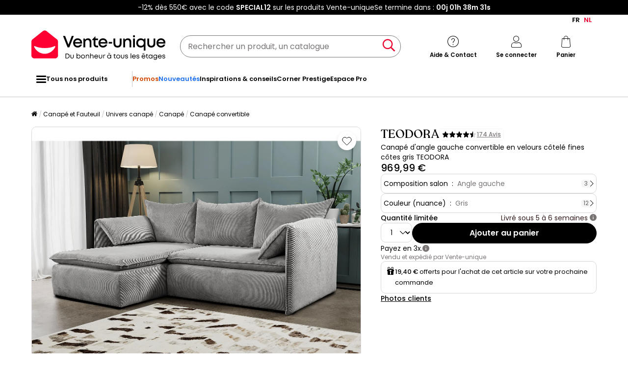

--- FILE ---
content_type: text/html; charset=UTF-8
request_url: https://player.vimeo.com/video/987155100?badge=0&autopause=0&player_id=0&app_id=58479&transcript=1&pip=1&chromecast=1&airplay=1&autoplay=1&muted=1&unmute_button=0&dnt=1
body_size: 7241
content:
<!DOCTYPE html>
<html lang="en">
<head>
  <meta charset="utf-8">
  <meta name="viewport" content="width=device-width,initial-scale=1,user-scalable=yes">
  
  <link rel="canonical" href="https://player.vimeo.com/video/987155100">
  <meta name="googlebot" content="noindex,indexifembedded">
  
  
  <title>Canapé d&#39;angle convertible en velours côtelé beige TEODORA on Vimeo</title>
  <style>
      body, html, .player, .fallback {
          overflow: hidden;
          width: 100%;
          height: 100%;
          margin: 0;
          padding: 0;
      }
      .fallback {
          
              background-color: transparent;
          
      }
      .player.loading { opacity: 0; }
      .fallback iframe {
          position: fixed;
          left: 0;
          top: 0;
          width: 100%;
          height: 100%;
      }
  </style>
  <link rel="modulepreload" href="https://f.vimeocdn.com/p/4.46.25/js/player.module.js" crossorigin="anonymous">
  <link rel="modulepreload" href="https://f.vimeocdn.com/p/4.46.25/js/vendor.module.js" crossorigin="anonymous">
  <link rel="preload" href="https://f.vimeocdn.com/p/4.46.25/css/player.css" as="style">
</head>

<body>


<div class="vp-placeholder">
    <style>
        .vp-placeholder,
        .vp-placeholder-thumb,
        .vp-placeholder-thumb::before,
        .vp-placeholder-thumb::after {
            position: absolute;
            top: 0;
            bottom: 0;
            left: 0;
            right: 0;
        }
        .vp-placeholder {
            visibility: hidden;
            width: 100%;
            max-height: 100%;
            height: calc(1080 / 1920 * 100vw);
            max-width: calc(1920 / 1080 * 100vh);
            margin: auto;
        }
        .vp-placeholder-carousel {
            display: none;
            background-color: #000;
            position: absolute;
            left: 0;
            right: 0;
            bottom: -60px;
            height: 60px;
        }
    </style>

    

    

    <div class="vp-placeholder-thumb"></div>
    <div class="vp-placeholder-carousel"></div>
    <script>function placeholderInit(t,h,d,s,n,o){var i=t.querySelector(".vp-placeholder"),v=t.querySelector(".vp-placeholder-thumb");if(h){var p=function(){try{return window.self!==window.top}catch(a){return!0}}(),w=200,y=415,r=60;if(!p&&window.innerWidth>=w&&window.innerWidth<y){i.style.bottom=r+"px",i.style.maxHeight="calc(100vh - "+r+"px)",i.style.maxWidth="calc("+n+" / "+o+" * (100vh - "+r+"px))";var f=t.querySelector(".vp-placeholder-carousel");f.style.display="block"}}if(d){var e=new Image;e.onload=function(){var a=n/o,c=e.width/e.height;if(c<=.95*a||c>=1.05*a){var l=i.getBoundingClientRect(),g=l.right-l.left,b=l.bottom-l.top,m=window.innerWidth/g*100,x=window.innerHeight/b*100;v.style.height="calc("+e.height+" / "+e.width+" * "+m+"vw)",v.style.maxWidth="calc("+e.width+" / "+e.height+" * "+x+"vh)"}i.style.visibility="visible"},e.src=s}else i.style.visibility="visible"}
</script>
    <script>placeholderInit(document,  false ,  false , "https://i.vimeocdn.com/video/1902749595-538db4360f1c18ce620d1a2fe9e3e00962b1e828645b5f5bde4956c2c05a65ec-d?mw=80\u0026q=85",  1920 ,  1080 );</script>
</div>

<div id="player" class="player"></div>
<script>window.playerConfig = {"cdn_url":"https://f.vimeocdn.com","vimeo_api_url":"api.vimeo.com","request":{"files":{"dash":{"cdns":{"akfire_interconnect_quic":{"avc_url":"https://vod-adaptive-ak.vimeocdn.com/exp=1769984420~acl=%2Fb3596371-5b89-415a-a1e7-86a8468b3b56%2Fpsid%3D65836d64de6a30bbf9fff460a8ae35d4fb2d8ff0d1d151ef4088a9ada0a27dfc%2F%2A~hmac=60d285df87a51528dced4ca6218d035ebffff32589c8d5303ec5ee3eb33f8f3c/b3596371-5b89-415a-a1e7-86a8468b3b56/psid=65836d64de6a30bbf9fff460a8ae35d4fb2d8ff0d1d151ef4088a9ada0a27dfc/v2/playlist/av/primary/prot/cXNyPTE/playlist.json?omit=av1-hevc\u0026pathsig=8c953e4f~mjtasi1o108jWa8oScSwI33BmzII4LwbQqUNdERIaIA\u0026qsr=1\u0026r=dXM%3D\u0026rh=EpMm3","origin":"gcs","url":"https://vod-adaptive-ak.vimeocdn.com/exp=1769984420~acl=%2Fb3596371-5b89-415a-a1e7-86a8468b3b56%2Fpsid%3D65836d64de6a30bbf9fff460a8ae35d4fb2d8ff0d1d151ef4088a9ada0a27dfc%2F%2A~hmac=60d285df87a51528dced4ca6218d035ebffff32589c8d5303ec5ee3eb33f8f3c/b3596371-5b89-415a-a1e7-86a8468b3b56/psid=65836d64de6a30bbf9fff460a8ae35d4fb2d8ff0d1d151ef4088a9ada0a27dfc/v2/playlist/av/primary/prot/cXNyPTE/playlist.json?pathsig=8c953e4f~mjtasi1o108jWa8oScSwI33BmzII4LwbQqUNdERIaIA\u0026qsr=1\u0026r=dXM%3D\u0026rh=EpMm3"},"fastly_skyfire":{"avc_url":"https://skyfire.vimeocdn.com/1769984420-0x3ee0d7045c12d5961505d65a84738c1d60268d52/b3596371-5b89-415a-a1e7-86a8468b3b56/psid=65836d64de6a30bbf9fff460a8ae35d4fb2d8ff0d1d151ef4088a9ada0a27dfc/v2/playlist/av/primary/prot/cXNyPTE/playlist.json?omit=av1-hevc\u0026pathsig=8c953e4f~mjtasi1o108jWa8oScSwI33BmzII4LwbQqUNdERIaIA\u0026qsr=1\u0026r=dXM%3D\u0026rh=EpMm3","origin":"gcs","url":"https://skyfire.vimeocdn.com/1769984420-0x3ee0d7045c12d5961505d65a84738c1d60268d52/b3596371-5b89-415a-a1e7-86a8468b3b56/psid=65836d64de6a30bbf9fff460a8ae35d4fb2d8ff0d1d151ef4088a9ada0a27dfc/v2/playlist/av/primary/prot/cXNyPTE/playlist.json?pathsig=8c953e4f~mjtasi1o108jWa8oScSwI33BmzII4LwbQqUNdERIaIA\u0026qsr=1\u0026r=dXM%3D\u0026rh=EpMm3"}},"default_cdn":"akfire_interconnect_quic","separate_av":true,"streams":[{"profile":"f9e4a5d7-8043-4af3-b231-641ca735a130","id":"a37cec53-2ff7-4358-99dc-e8b0bd9c277f","fps":25,"quality":"540p"},{"profile":"c3347cdf-6c91-4ab3-8d56-737128e7a65f","id":"2eabdf79-22a5-42a9-8687-c40b2acb2901","fps":25,"quality":"360p"},{"profile":"f3f6f5f0-2e6b-4e90-994e-842d1feeabc0","id":"3c899327-7719-4547-ac78-b2dc72e2ffae","fps":25,"quality":"720p"},{"profile":"5ff7441f-4973-4241-8c2e-976ef4a572b0","id":"fdd59397-3923-4e63-93ff-78f0d2337e3b","fps":25,"quality":"1080p"},{"profile":"d0b41bac-2bf2-4310-8113-df764d486192","id":"1a3ac8c3-022e-4e9f-83d5-fd386f210955","fps":25,"quality":"240p"}],"streams_avc":[{"profile":"f9e4a5d7-8043-4af3-b231-641ca735a130","id":"a37cec53-2ff7-4358-99dc-e8b0bd9c277f","fps":25,"quality":"540p"},{"profile":"c3347cdf-6c91-4ab3-8d56-737128e7a65f","id":"2eabdf79-22a5-42a9-8687-c40b2acb2901","fps":25,"quality":"360p"},{"profile":"f3f6f5f0-2e6b-4e90-994e-842d1feeabc0","id":"3c899327-7719-4547-ac78-b2dc72e2ffae","fps":25,"quality":"720p"},{"profile":"5ff7441f-4973-4241-8c2e-976ef4a572b0","id":"fdd59397-3923-4e63-93ff-78f0d2337e3b","fps":25,"quality":"1080p"},{"profile":"d0b41bac-2bf2-4310-8113-df764d486192","id":"1a3ac8c3-022e-4e9f-83d5-fd386f210955","fps":25,"quality":"240p"}]},"hls":{"captions":"https://vod-adaptive-ak.vimeocdn.com/exp=1769984420~acl=%2Fb3596371-5b89-415a-a1e7-86a8468b3b56%2Fpsid%3D65836d64de6a30bbf9fff460a8ae35d4fb2d8ff0d1d151ef4088a9ada0a27dfc%2F%2A~hmac=60d285df87a51528dced4ca6218d035ebffff32589c8d5303ec5ee3eb33f8f3c/b3596371-5b89-415a-a1e7-86a8468b3b56/psid=65836d64de6a30bbf9fff460a8ae35d4fb2d8ff0d1d151ef4088a9ada0a27dfc/v2/playlist/av/primary/sub/172303481-c-fr-x-autogen/prot/cXNyPTE/playlist.m3u8?ext-subs=1\u0026locale=fr\u0026omit=opus\u0026pathsig=8c953e4f~oubtVFKkCH2ylPCwM1CLQY2LfaNOqK6pDLAjXWR7cd8\u0026qsr=1\u0026r=dXM%3D\u0026rh=EpMm3\u0026sf=fmp4","cdns":{"akfire_interconnect_quic":{"avc_url":"https://vod-adaptive-ak.vimeocdn.com/exp=1769984420~acl=%2Fb3596371-5b89-415a-a1e7-86a8468b3b56%2Fpsid%3D65836d64de6a30bbf9fff460a8ae35d4fb2d8ff0d1d151ef4088a9ada0a27dfc%2F%2A~hmac=60d285df87a51528dced4ca6218d035ebffff32589c8d5303ec5ee3eb33f8f3c/b3596371-5b89-415a-a1e7-86a8468b3b56/psid=65836d64de6a30bbf9fff460a8ae35d4fb2d8ff0d1d151ef4088a9ada0a27dfc/v2/playlist/av/primary/sub/172303481-c-fr-x-autogen/prot/cXNyPTE/playlist.m3u8?ext-subs=1\u0026locale=fr\u0026omit=av1-hevc-opus\u0026pathsig=8c953e4f~oubtVFKkCH2ylPCwM1CLQY2LfaNOqK6pDLAjXWR7cd8\u0026qsr=1\u0026r=dXM%3D\u0026rh=EpMm3\u0026sf=fmp4","captions":"https://vod-adaptive-ak.vimeocdn.com/exp=1769984420~acl=%2Fb3596371-5b89-415a-a1e7-86a8468b3b56%2Fpsid%3D65836d64de6a30bbf9fff460a8ae35d4fb2d8ff0d1d151ef4088a9ada0a27dfc%2F%2A~hmac=60d285df87a51528dced4ca6218d035ebffff32589c8d5303ec5ee3eb33f8f3c/b3596371-5b89-415a-a1e7-86a8468b3b56/psid=65836d64de6a30bbf9fff460a8ae35d4fb2d8ff0d1d151ef4088a9ada0a27dfc/v2/playlist/av/primary/sub/172303481-c-fr-x-autogen/prot/cXNyPTE/playlist.m3u8?ext-subs=1\u0026locale=fr\u0026omit=opus\u0026pathsig=8c953e4f~oubtVFKkCH2ylPCwM1CLQY2LfaNOqK6pDLAjXWR7cd8\u0026qsr=1\u0026r=dXM%3D\u0026rh=EpMm3\u0026sf=fmp4","origin":"gcs","url":"https://vod-adaptive-ak.vimeocdn.com/exp=1769984420~acl=%2Fb3596371-5b89-415a-a1e7-86a8468b3b56%2Fpsid%3D65836d64de6a30bbf9fff460a8ae35d4fb2d8ff0d1d151ef4088a9ada0a27dfc%2F%2A~hmac=60d285df87a51528dced4ca6218d035ebffff32589c8d5303ec5ee3eb33f8f3c/b3596371-5b89-415a-a1e7-86a8468b3b56/psid=65836d64de6a30bbf9fff460a8ae35d4fb2d8ff0d1d151ef4088a9ada0a27dfc/v2/playlist/av/primary/sub/172303481-c-fr-x-autogen/prot/cXNyPTE/playlist.m3u8?ext-subs=1\u0026locale=fr\u0026omit=opus\u0026pathsig=8c953e4f~oubtVFKkCH2ylPCwM1CLQY2LfaNOqK6pDLAjXWR7cd8\u0026qsr=1\u0026r=dXM%3D\u0026rh=EpMm3\u0026sf=fmp4"},"fastly_skyfire":{"avc_url":"https://skyfire.vimeocdn.com/1769984420-0x3ee0d7045c12d5961505d65a84738c1d60268d52/b3596371-5b89-415a-a1e7-86a8468b3b56/psid=65836d64de6a30bbf9fff460a8ae35d4fb2d8ff0d1d151ef4088a9ada0a27dfc/v2/playlist/av/primary/sub/172303481-c-fr-x-autogen/prot/cXNyPTE/playlist.m3u8?ext-subs=1\u0026locale=fr\u0026omit=av1-hevc-opus\u0026pathsig=8c953e4f~oubtVFKkCH2ylPCwM1CLQY2LfaNOqK6pDLAjXWR7cd8\u0026qsr=1\u0026r=dXM%3D\u0026rh=EpMm3\u0026sf=fmp4","captions":"https://skyfire.vimeocdn.com/1769984420-0x3ee0d7045c12d5961505d65a84738c1d60268d52/b3596371-5b89-415a-a1e7-86a8468b3b56/psid=65836d64de6a30bbf9fff460a8ae35d4fb2d8ff0d1d151ef4088a9ada0a27dfc/v2/playlist/av/primary/sub/172303481-c-fr-x-autogen/prot/cXNyPTE/playlist.m3u8?ext-subs=1\u0026locale=fr\u0026omit=opus\u0026pathsig=8c953e4f~oubtVFKkCH2ylPCwM1CLQY2LfaNOqK6pDLAjXWR7cd8\u0026qsr=1\u0026r=dXM%3D\u0026rh=EpMm3\u0026sf=fmp4","origin":"gcs","url":"https://skyfire.vimeocdn.com/1769984420-0x3ee0d7045c12d5961505d65a84738c1d60268d52/b3596371-5b89-415a-a1e7-86a8468b3b56/psid=65836d64de6a30bbf9fff460a8ae35d4fb2d8ff0d1d151ef4088a9ada0a27dfc/v2/playlist/av/primary/sub/172303481-c-fr-x-autogen/prot/cXNyPTE/playlist.m3u8?ext-subs=1\u0026locale=fr\u0026omit=opus\u0026pathsig=8c953e4f~oubtVFKkCH2ylPCwM1CLQY2LfaNOqK6pDLAjXWR7cd8\u0026qsr=1\u0026r=dXM%3D\u0026rh=EpMm3\u0026sf=fmp4"}},"default_cdn":"akfire_interconnect_quic","separate_av":true}},"file_codecs":{"av1":[],"avc":["a37cec53-2ff7-4358-99dc-e8b0bd9c277f","2eabdf79-22a5-42a9-8687-c40b2acb2901","3c899327-7719-4547-ac78-b2dc72e2ffae","fdd59397-3923-4e63-93ff-78f0d2337e3b","1a3ac8c3-022e-4e9f-83d5-fd386f210955"],"hevc":{"dvh1":[],"hdr":[],"sdr":[]}},"lang":"en","referrer":"https://fr.vente-unique.be/p/canape-dangle-convertible-en-velours-cotele-gris-teodora-de-pascal-morabito-angle-gauche","cookie_domain":".vimeo.com","signature":"5f143615b5fed478f18e8d4849a130c7","timestamp":1769980820,"expires":3600,"text_tracks":[{"id":172303481,"lang":"fr-x-autogen","url":"https://captions.vimeo.com/captions/172303481.vtt?expires=1769984420\u0026sig=11c6f18165f6c7e3b9945f6576664cbd347c235f","kind":"captions","label":"Français (générés automatiquement)","provenance":"ai_generated","default":true}],"thumb_preview":{"url":"https://videoapi-sprites.vimeocdn.com/video-sprites/image/54ac0a12-19d5-440b-af6f-a9792d0ad141.0.jpeg?ClientID=sulu\u0026Expires=1769984354\u0026Signature=ea3fadc17404ac663ed1defdf47e3c2c2fd149bc","height":2640,"width":4686,"frame_height":240,"frame_width":426,"columns":11,"frames":120},"currency":"USD","session":"0d49bf8914bd1eb5175ca89ed4b24e7f5fef4dbd1769980820","cookie":{"volume":1,"quality":null,"hd":0,"captions":null,"transcript":null,"captions_styles":{"color":null,"fontSize":null,"fontFamily":null,"fontOpacity":null,"bgOpacity":null,"windowColor":null,"windowOpacity":null,"bgColor":null,"edgeStyle":null},"audio_language":null,"audio_kind":null,"qoe_survey_vote":0},"build":{"backend":"31e9776","js":"4.46.25"},"urls":{"js":"https://f.vimeocdn.com/p/4.46.25/js/player.js","js_base":"https://f.vimeocdn.com/p/4.46.25/js","js_module":"https://f.vimeocdn.com/p/4.46.25/js/player.module.js","js_vendor_module":"https://f.vimeocdn.com/p/4.46.25/js/vendor.module.js","locales_js":{"de-DE":"https://f.vimeocdn.com/p/4.46.25/js/player.de-DE.js","en":"https://f.vimeocdn.com/p/4.46.25/js/player.js","es":"https://f.vimeocdn.com/p/4.46.25/js/player.es.js","fr-FR":"https://f.vimeocdn.com/p/4.46.25/js/player.fr-FR.js","ja-JP":"https://f.vimeocdn.com/p/4.46.25/js/player.ja-JP.js","ko-KR":"https://f.vimeocdn.com/p/4.46.25/js/player.ko-KR.js","pt-BR":"https://f.vimeocdn.com/p/4.46.25/js/player.pt-BR.js","zh-CN":"https://f.vimeocdn.com/p/4.46.25/js/player.zh-CN.js"},"ambisonics_js":"https://f.vimeocdn.com/p/external/ambisonics.min.js","barebone_js":"https://f.vimeocdn.com/p/4.46.25/js/barebone.js","chromeless_js":"https://f.vimeocdn.com/p/4.46.25/js/chromeless.js","three_js":"https://f.vimeocdn.com/p/external/three.rvimeo.min.js","hive_sdk":"https://f.vimeocdn.com/p/external/hive-sdk.js","hive_interceptor":"https://f.vimeocdn.com/p/external/hive-interceptor.js","proxy":"https://player.vimeo.com/static/proxy.html","css":"https://f.vimeocdn.com/p/4.46.25/css/player.css","chromeless_css":"https://f.vimeocdn.com/p/4.46.25/css/chromeless.css","fresnel":"https://arclight.vimeo.com/add/player-stats","player_telemetry_url":"https://arclight.vimeo.com/player-events","telemetry_base":"https://lensflare.vimeo.com"},"flags":{"plays":1,"dnt":1,"autohide_controls":0,"preload_video":"metadata_on_hover","qoe_survey_forced":0,"ai_widget":0,"ecdn_delta_updates":0,"disable_mms":0,"check_clip_skipping_forward":0},"country":"US","client":{"ip":"18.226.222.244"},"ab_tests":{"cross_origin_texttracks":{"group":"variant","track":false,"data":null}},"atid":"4015212161.1769980820","ai_widget_signature":"478fbee12f7813d5bfc8fb60c6405408db4df32b4a30d22f9ac028312da2a487_1769984420","config_refresh_url":"https://player.vimeo.com/video/987155100/config/request?atid=4015212161.1769980820\u0026expires=3600\u0026referrer=https%3A%2F%2Ffr.vente-unique.be%2Fp%2Fcanape-dangle-convertible-en-velours-cotele-gris-teodora-de-pascal-morabito-angle-gauche\u0026session=0d49bf8914bd1eb5175ca89ed4b24e7f5fef4dbd1769980820\u0026signature=5f143615b5fed478f18e8d4849a130c7\u0026time=1769980820\u0026v=1"},"player_url":"player.vimeo.com","video":{"id":987155100,"title":"Canapé d'angle convertible en velours côtelé beige TEODORA","width":1920,"height":1080,"duration":42,"url":"https://vimeo.com/987155100","share_url":"https://vimeo.com/987155100","embed_code":"\u003ciframe title=\"vimeo-player\" src=\"https://player.vimeo.com/video/987155100?h=8141bc58f6\" width=\"640\" height=\"360\" frameborder=\"0\" referrerpolicy=\"strict-origin-when-cross-origin\" allow=\"autoplay; fullscreen; picture-in-picture; clipboard-write; encrypted-media; web-share\"   allowfullscreen\u003e\u003c/iframe\u003e","default_to_hd":0,"privacy":"anybody","embed_permission":"public","thumbnail_url":"https://i.vimeocdn.com/video/1902749595-538db4360f1c18ce620d1a2fe9e3e00962b1e828645b5f5bde4956c2c05a65ec-d","owner":{"id":212932451,"name":"Vente-unique.com","img":"https://i.vimeocdn.com/portrait/95297742_60x60?subrect=141%2C240%2C1545%2C1644\u0026r=cover\u0026sig=879003f7db04cf2c6e2fabfc9225b5268861ea70e5534d8f7e4c404e46d4b671\u0026v=1\u0026region=us","img_2x":"https://i.vimeocdn.com/portrait/95297742_60x60?subrect=141%2C240%2C1545%2C1644\u0026r=cover\u0026sig=879003f7db04cf2c6e2fabfc9225b5268861ea70e5534d8f7e4c404e46d4b671\u0026v=1\u0026region=us","url":"https://vimeo.com/user212932451","account_type":"enterprise"},"spatial":0,"live_event":null,"version":{"current":null,"available":[{"id":916849876,"file_id":3794000614,"is_current":true}]},"unlisted_hash":null,"rating":{"id":6},"fps":25,"channel_layout":"stereo","ai":0,"locale":"fr"},"user":{"id":0,"team_id":0,"team_origin_user_id":0,"account_type":"none","liked":0,"watch_later":0,"owner":0,"mod":0,"logged_in":0,"private_mode_enabled":0,"vimeo_api_client_token":"eyJhbGciOiJIUzI1NiIsInR5cCI6IkpXVCJ9.eyJzZXNzaW9uX2lkIjoiMGQ0OWJmODkxNGJkMWViNTE3NWNhODllZDRiMjRlN2Y1ZmVmNGRiZDE3Njk5ODA4MjAiLCJleHAiOjE3Njk5ODQ0MjAsImFwcF9pZCI6MTE4MzU5LCJzY29wZXMiOiJwdWJsaWMgc3RhdHMifQ.MTA1F0R8gtPckGQoSajnZ05m7EuMj-vJ9MpIaNwT_EA"},"view":1,"vimeo_url":"vimeo.com","embed":{"audio_track":"","autoplay":1,"autopause":0,"dnt":1,"editor":0,"keyboard":1,"log_plays":1,"loop":1,"muted":1,"on_site":0,"texttrack":"","transparent":1,"outro":"beginning","playsinline":1,"quality":null,"player_id":"0","api":null,"app_id":"58479","color":"00adef","color_one":"000000","color_two":"00adef","color_three":"ffffff","color_four":"000000","context":"embed.main","settings":{"auto_pip":1,"badge":0,"byline":0,"collections":0,"color":0,"force_color_one":0,"force_color_two":0,"force_color_three":0,"force_color_four":0,"embed":0,"fullscreen":0,"like":0,"logo":0,"playbar":1,"portrait":0,"pip":1,"share":0,"spatial_compass":0,"spatial_label":0,"speed":0,"title":0,"volume":1,"watch_later":0,"watch_full_video":1,"controls":1,"airplay":1,"audio_tracks":0,"chapters":0,"chromecast":1,"cc":0,"transcript":1,"quality":0,"play_button_position":0,"ask_ai":0,"skipping_forward":1,"debug_payload_collection_policy":"default"},"create_interactive":{"has_create_interactive":false,"viddata_url":""},"unmute_button":0,"min_quality":null,"max_quality":null,"initial_quality":null,"prefer_mms":1}}</script>
<script>const fullscreenSupported="exitFullscreen"in document||"webkitExitFullscreen"in document||"webkitCancelFullScreen"in document||"mozCancelFullScreen"in document||"msExitFullscreen"in document||"webkitEnterFullScreen"in document.createElement("video");var isIE=checkIE(window.navigator.userAgent),incompatibleBrowser=!fullscreenSupported||isIE;window.noModuleLoading=!1,window.dynamicImportSupported=!1,window.cssLayersSupported=typeof CSSLayerBlockRule<"u",window.isInIFrame=function(){try{return window.self!==window.top}catch(e){return!0}}(),!window.isInIFrame&&/twitter/i.test(navigator.userAgent)&&window.playerConfig.video.url&&(window.location=window.playerConfig.video.url),window.playerConfig.request.lang&&document.documentElement.setAttribute("lang",window.playerConfig.request.lang),window.loadScript=function(e){var n=document.getElementsByTagName("script")[0];n&&n.parentNode?n.parentNode.insertBefore(e,n):document.head.appendChild(e)},window.loadVUID=function(){if(!window.playerConfig.request.flags.dnt&&!window.playerConfig.embed.dnt){window._vuid=[["pid",window.playerConfig.request.session]];var e=document.createElement("script");e.async=!0,e.src=window.playerConfig.request.urls.vuid_js,window.loadScript(e)}},window.loadCSS=function(e,n){var i={cssDone:!1,startTime:new Date().getTime(),link:e.createElement("link")};return i.link.rel="stylesheet",i.link.href=n,e.getElementsByTagName("head")[0].appendChild(i.link),i.link.onload=function(){i.cssDone=!0},i},window.loadLegacyJS=function(e,n){if(incompatibleBrowser){var i=e.querySelector(".vp-placeholder");i&&i.parentNode&&i.parentNode.removeChild(i);let a=`/video/${window.playerConfig.video.id}/fallback`;window.playerConfig.request.referrer&&(a+=`?referrer=${window.playerConfig.request.referrer}`),n.innerHTML=`<div class="fallback"><iframe title="unsupported message" src="${a}" frameborder="0"></iframe></div>`}else{n.className="player loading";var t=window.loadCSS(e,window.playerConfig.request.urls.css),r=e.createElement("script"),o=!1;r.src=window.playerConfig.request.urls.js,window.loadScript(r),r["onreadystatechange"in r?"onreadystatechange":"onload"]=function(){!o&&(!this.readyState||this.readyState==="loaded"||this.readyState==="complete")&&(o=!0,playerObject=new VimeoPlayer(n,window.playerConfig,t.cssDone||{link:t.link,startTime:t.startTime}))},window.loadVUID()}};function checkIE(e){e=e&&e.toLowerCase?e.toLowerCase():"";function n(r){return r=r.toLowerCase(),new RegExp(r).test(e);return browserRegEx}var i=n("msie")?parseFloat(e.replace(/^.*msie (\d+).*$/,"$1")):!1,t=n("trident")?parseFloat(e.replace(/^.*trident\/(\d+)\.(\d+).*$/,"$1.$2"))+4:!1;return i||t}
</script>
<script nomodule>
  window.noModuleLoading = true;
  var playerEl = document.getElementById('player');
  window.loadLegacyJS(document, playerEl);
</script>
<script type="module">try{import("").catch(()=>{})}catch(t){}window.dynamicImportSupported=!0;
</script>
<script type="module">if(!window.dynamicImportSupported||!window.cssLayersSupported){if(!window.noModuleLoading){window.noModuleLoading=!0;var playerEl=document.getElementById("player");window.loadLegacyJS(document,playerEl)}var moduleScriptLoader=document.getElementById("js-module-block");moduleScriptLoader&&moduleScriptLoader.parentElement.removeChild(moduleScriptLoader)}
</script>
<script type="module" id="js-module-block">if(!window.noModuleLoading&&window.dynamicImportSupported&&window.cssLayersSupported){const n=document.getElementById("player"),e=window.loadCSS(document,window.playerConfig.request.urls.css);import(window.playerConfig.request.urls.js_module).then(function(o){new o.VimeoPlayer(n,window.playerConfig,e.cssDone||{link:e.link,startTime:e.startTime}),window.loadVUID()}).catch(function(o){throw/TypeError:[A-z ]+import[A-z ]+module/gi.test(o)&&window.loadLegacyJS(document,n),o})}
</script>

<script type="application/ld+json">{"embedUrl":"https://player.vimeo.com/video/987155100?h=8141bc58f6","thumbnailUrl":"https://i.vimeocdn.com/video/1902749595-538db4360f1c18ce620d1a2fe9e3e00962b1e828645b5f5bde4956c2c05a65ec-d?f=webp","name":"Canapé d'angle convertible en velours côtelé beige TEODORA","description":"Laissez-vous séduire par la douceur et l'élégance du velours côtelé qui apporte une note vintage au canapé d'angle TEODORA !\n\nRetrouvez le canapé d'angle TEODORA juste ici : http://vu.etr.im/cai\n\n➤ Qui sommes-nous ?\nVente-unique.com propose depuis 2006 tout le mobilier au meilleur prix et 100% online. Avec une présence dans 11 pays d’Europe, nous comptons déjà plus de 2,5 millions de clients livrés.\nGage de sérieux et de pérennité, la société est cotée à la bourse de Paris depuis 2018.\n\nNos plus grandes forces :\n\n1/ Proposer toujours le meilleur rapport qualité/prix : À qualité équivalente, on ne trouvera pas moins cher ailleurs\n\n2/ Le choix : tous les styles sont chez Vente-unique.com pour répondre à tous les goûts, toutes les envies, ainsi que toutes les gammes : du premier prix pour se faire plaisir facilement, à notre Collection Prestige qui rivalise avec les finitions des grandes maisons.\n\nPour plus d’informations, rendez-vous sur http://vu.etr.im/9dfo7 \n\n➤ Suivez-nous :\nFacebook: https://www.facebook.com/venteunique.com\nInstagram: https://www.instagram.com/vente_unique/\nPinterest: https://www.pinterest.fr/venteunique/\nTikTok: https://www.tiktok.com/@vente_unique","duration":"PT42S","uploadDate":"2024-07-19T09:46:26-04:00","@context":"https://schema.org/","@type":"VideoObject"}</script>

</body>
</html>


--- FILE ---
content_type: text/html; charset=utf-8
request_url: https://www.google.com/recaptcha/api2/anchor?ar=1&k=6LeKhU4pAAAAADKrUjV2u5pRv2dbHidBEDMej4b2&co=aHR0cHM6Ly9mci52ZW50ZS11bmlxdWUuYmU6NDQz&hl=en&v=N67nZn4AqZkNcbeMu4prBgzg&size=invisible&anchor-ms=20000&execute-ms=30000&cb=24ds4fj37xwj
body_size: 48817
content:
<!DOCTYPE HTML><html dir="ltr" lang="en"><head><meta http-equiv="Content-Type" content="text/html; charset=UTF-8">
<meta http-equiv="X-UA-Compatible" content="IE=edge">
<title>reCAPTCHA</title>
<style type="text/css">
/* cyrillic-ext */
@font-face {
  font-family: 'Roboto';
  font-style: normal;
  font-weight: 400;
  font-stretch: 100%;
  src: url(//fonts.gstatic.com/s/roboto/v48/KFO7CnqEu92Fr1ME7kSn66aGLdTylUAMa3GUBHMdazTgWw.woff2) format('woff2');
  unicode-range: U+0460-052F, U+1C80-1C8A, U+20B4, U+2DE0-2DFF, U+A640-A69F, U+FE2E-FE2F;
}
/* cyrillic */
@font-face {
  font-family: 'Roboto';
  font-style: normal;
  font-weight: 400;
  font-stretch: 100%;
  src: url(//fonts.gstatic.com/s/roboto/v48/KFO7CnqEu92Fr1ME7kSn66aGLdTylUAMa3iUBHMdazTgWw.woff2) format('woff2');
  unicode-range: U+0301, U+0400-045F, U+0490-0491, U+04B0-04B1, U+2116;
}
/* greek-ext */
@font-face {
  font-family: 'Roboto';
  font-style: normal;
  font-weight: 400;
  font-stretch: 100%;
  src: url(//fonts.gstatic.com/s/roboto/v48/KFO7CnqEu92Fr1ME7kSn66aGLdTylUAMa3CUBHMdazTgWw.woff2) format('woff2');
  unicode-range: U+1F00-1FFF;
}
/* greek */
@font-face {
  font-family: 'Roboto';
  font-style: normal;
  font-weight: 400;
  font-stretch: 100%;
  src: url(//fonts.gstatic.com/s/roboto/v48/KFO7CnqEu92Fr1ME7kSn66aGLdTylUAMa3-UBHMdazTgWw.woff2) format('woff2');
  unicode-range: U+0370-0377, U+037A-037F, U+0384-038A, U+038C, U+038E-03A1, U+03A3-03FF;
}
/* math */
@font-face {
  font-family: 'Roboto';
  font-style: normal;
  font-weight: 400;
  font-stretch: 100%;
  src: url(//fonts.gstatic.com/s/roboto/v48/KFO7CnqEu92Fr1ME7kSn66aGLdTylUAMawCUBHMdazTgWw.woff2) format('woff2');
  unicode-range: U+0302-0303, U+0305, U+0307-0308, U+0310, U+0312, U+0315, U+031A, U+0326-0327, U+032C, U+032F-0330, U+0332-0333, U+0338, U+033A, U+0346, U+034D, U+0391-03A1, U+03A3-03A9, U+03B1-03C9, U+03D1, U+03D5-03D6, U+03F0-03F1, U+03F4-03F5, U+2016-2017, U+2034-2038, U+203C, U+2040, U+2043, U+2047, U+2050, U+2057, U+205F, U+2070-2071, U+2074-208E, U+2090-209C, U+20D0-20DC, U+20E1, U+20E5-20EF, U+2100-2112, U+2114-2115, U+2117-2121, U+2123-214F, U+2190, U+2192, U+2194-21AE, U+21B0-21E5, U+21F1-21F2, U+21F4-2211, U+2213-2214, U+2216-22FF, U+2308-230B, U+2310, U+2319, U+231C-2321, U+2336-237A, U+237C, U+2395, U+239B-23B7, U+23D0, U+23DC-23E1, U+2474-2475, U+25AF, U+25B3, U+25B7, U+25BD, U+25C1, U+25CA, U+25CC, U+25FB, U+266D-266F, U+27C0-27FF, U+2900-2AFF, U+2B0E-2B11, U+2B30-2B4C, U+2BFE, U+3030, U+FF5B, U+FF5D, U+1D400-1D7FF, U+1EE00-1EEFF;
}
/* symbols */
@font-face {
  font-family: 'Roboto';
  font-style: normal;
  font-weight: 400;
  font-stretch: 100%;
  src: url(//fonts.gstatic.com/s/roboto/v48/KFO7CnqEu92Fr1ME7kSn66aGLdTylUAMaxKUBHMdazTgWw.woff2) format('woff2');
  unicode-range: U+0001-000C, U+000E-001F, U+007F-009F, U+20DD-20E0, U+20E2-20E4, U+2150-218F, U+2190, U+2192, U+2194-2199, U+21AF, U+21E6-21F0, U+21F3, U+2218-2219, U+2299, U+22C4-22C6, U+2300-243F, U+2440-244A, U+2460-24FF, U+25A0-27BF, U+2800-28FF, U+2921-2922, U+2981, U+29BF, U+29EB, U+2B00-2BFF, U+4DC0-4DFF, U+FFF9-FFFB, U+10140-1018E, U+10190-1019C, U+101A0, U+101D0-101FD, U+102E0-102FB, U+10E60-10E7E, U+1D2C0-1D2D3, U+1D2E0-1D37F, U+1F000-1F0FF, U+1F100-1F1AD, U+1F1E6-1F1FF, U+1F30D-1F30F, U+1F315, U+1F31C, U+1F31E, U+1F320-1F32C, U+1F336, U+1F378, U+1F37D, U+1F382, U+1F393-1F39F, U+1F3A7-1F3A8, U+1F3AC-1F3AF, U+1F3C2, U+1F3C4-1F3C6, U+1F3CA-1F3CE, U+1F3D4-1F3E0, U+1F3ED, U+1F3F1-1F3F3, U+1F3F5-1F3F7, U+1F408, U+1F415, U+1F41F, U+1F426, U+1F43F, U+1F441-1F442, U+1F444, U+1F446-1F449, U+1F44C-1F44E, U+1F453, U+1F46A, U+1F47D, U+1F4A3, U+1F4B0, U+1F4B3, U+1F4B9, U+1F4BB, U+1F4BF, U+1F4C8-1F4CB, U+1F4D6, U+1F4DA, U+1F4DF, U+1F4E3-1F4E6, U+1F4EA-1F4ED, U+1F4F7, U+1F4F9-1F4FB, U+1F4FD-1F4FE, U+1F503, U+1F507-1F50B, U+1F50D, U+1F512-1F513, U+1F53E-1F54A, U+1F54F-1F5FA, U+1F610, U+1F650-1F67F, U+1F687, U+1F68D, U+1F691, U+1F694, U+1F698, U+1F6AD, U+1F6B2, U+1F6B9-1F6BA, U+1F6BC, U+1F6C6-1F6CF, U+1F6D3-1F6D7, U+1F6E0-1F6EA, U+1F6F0-1F6F3, U+1F6F7-1F6FC, U+1F700-1F7FF, U+1F800-1F80B, U+1F810-1F847, U+1F850-1F859, U+1F860-1F887, U+1F890-1F8AD, U+1F8B0-1F8BB, U+1F8C0-1F8C1, U+1F900-1F90B, U+1F93B, U+1F946, U+1F984, U+1F996, U+1F9E9, U+1FA00-1FA6F, U+1FA70-1FA7C, U+1FA80-1FA89, U+1FA8F-1FAC6, U+1FACE-1FADC, U+1FADF-1FAE9, U+1FAF0-1FAF8, U+1FB00-1FBFF;
}
/* vietnamese */
@font-face {
  font-family: 'Roboto';
  font-style: normal;
  font-weight: 400;
  font-stretch: 100%;
  src: url(//fonts.gstatic.com/s/roboto/v48/KFO7CnqEu92Fr1ME7kSn66aGLdTylUAMa3OUBHMdazTgWw.woff2) format('woff2');
  unicode-range: U+0102-0103, U+0110-0111, U+0128-0129, U+0168-0169, U+01A0-01A1, U+01AF-01B0, U+0300-0301, U+0303-0304, U+0308-0309, U+0323, U+0329, U+1EA0-1EF9, U+20AB;
}
/* latin-ext */
@font-face {
  font-family: 'Roboto';
  font-style: normal;
  font-weight: 400;
  font-stretch: 100%;
  src: url(//fonts.gstatic.com/s/roboto/v48/KFO7CnqEu92Fr1ME7kSn66aGLdTylUAMa3KUBHMdazTgWw.woff2) format('woff2');
  unicode-range: U+0100-02BA, U+02BD-02C5, U+02C7-02CC, U+02CE-02D7, U+02DD-02FF, U+0304, U+0308, U+0329, U+1D00-1DBF, U+1E00-1E9F, U+1EF2-1EFF, U+2020, U+20A0-20AB, U+20AD-20C0, U+2113, U+2C60-2C7F, U+A720-A7FF;
}
/* latin */
@font-face {
  font-family: 'Roboto';
  font-style: normal;
  font-weight: 400;
  font-stretch: 100%;
  src: url(//fonts.gstatic.com/s/roboto/v48/KFO7CnqEu92Fr1ME7kSn66aGLdTylUAMa3yUBHMdazQ.woff2) format('woff2');
  unicode-range: U+0000-00FF, U+0131, U+0152-0153, U+02BB-02BC, U+02C6, U+02DA, U+02DC, U+0304, U+0308, U+0329, U+2000-206F, U+20AC, U+2122, U+2191, U+2193, U+2212, U+2215, U+FEFF, U+FFFD;
}
/* cyrillic-ext */
@font-face {
  font-family: 'Roboto';
  font-style: normal;
  font-weight: 500;
  font-stretch: 100%;
  src: url(//fonts.gstatic.com/s/roboto/v48/KFO7CnqEu92Fr1ME7kSn66aGLdTylUAMa3GUBHMdazTgWw.woff2) format('woff2');
  unicode-range: U+0460-052F, U+1C80-1C8A, U+20B4, U+2DE0-2DFF, U+A640-A69F, U+FE2E-FE2F;
}
/* cyrillic */
@font-face {
  font-family: 'Roboto';
  font-style: normal;
  font-weight: 500;
  font-stretch: 100%;
  src: url(//fonts.gstatic.com/s/roboto/v48/KFO7CnqEu92Fr1ME7kSn66aGLdTylUAMa3iUBHMdazTgWw.woff2) format('woff2');
  unicode-range: U+0301, U+0400-045F, U+0490-0491, U+04B0-04B1, U+2116;
}
/* greek-ext */
@font-face {
  font-family: 'Roboto';
  font-style: normal;
  font-weight: 500;
  font-stretch: 100%;
  src: url(//fonts.gstatic.com/s/roboto/v48/KFO7CnqEu92Fr1ME7kSn66aGLdTylUAMa3CUBHMdazTgWw.woff2) format('woff2');
  unicode-range: U+1F00-1FFF;
}
/* greek */
@font-face {
  font-family: 'Roboto';
  font-style: normal;
  font-weight: 500;
  font-stretch: 100%;
  src: url(//fonts.gstatic.com/s/roboto/v48/KFO7CnqEu92Fr1ME7kSn66aGLdTylUAMa3-UBHMdazTgWw.woff2) format('woff2');
  unicode-range: U+0370-0377, U+037A-037F, U+0384-038A, U+038C, U+038E-03A1, U+03A3-03FF;
}
/* math */
@font-face {
  font-family: 'Roboto';
  font-style: normal;
  font-weight: 500;
  font-stretch: 100%;
  src: url(//fonts.gstatic.com/s/roboto/v48/KFO7CnqEu92Fr1ME7kSn66aGLdTylUAMawCUBHMdazTgWw.woff2) format('woff2');
  unicode-range: U+0302-0303, U+0305, U+0307-0308, U+0310, U+0312, U+0315, U+031A, U+0326-0327, U+032C, U+032F-0330, U+0332-0333, U+0338, U+033A, U+0346, U+034D, U+0391-03A1, U+03A3-03A9, U+03B1-03C9, U+03D1, U+03D5-03D6, U+03F0-03F1, U+03F4-03F5, U+2016-2017, U+2034-2038, U+203C, U+2040, U+2043, U+2047, U+2050, U+2057, U+205F, U+2070-2071, U+2074-208E, U+2090-209C, U+20D0-20DC, U+20E1, U+20E5-20EF, U+2100-2112, U+2114-2115, U+2117-2121, U+2123-214F, U+2190, U+2192, U+2194-21AE, U+21B0-21E5, U+21F1-21F2, U+21F4-2211, U+2213-2214, U+2216-22FF, U+2308-230B, U+2310, U+2319, U+231C-2321, U+2336-237A, U+237C, U+2395, U+239B-23B7, U+23D0, U+23DC-23E1, U+2474-2475, U+25AF, U+25B3, U+25B7, U+25BD, U+25C1, U+25CA, U+25CC, U+25FB, U+266D-266F, U+27C0-27FF, U+2900-2AFF, U+2B0E-2B11, U+2B30-2B4C, U+2BFE, U+3030, U+FF5B, U+FF5D, U+1D400-1D7FF, U+1EE00-1EEFF;
}
/* symbols */
@font-face {
  font-family: 'Roboto';
  font-style: normal;
  font-weight: 500;
  font-stretch: 100%;
  src: url(//fonts.gstatic.com/s/roboto/v48/KFO7CnqEu92Fr1ME7kSn66aGLdTylUAMaxKUBHMdazTgWw.woff2) format('woff2');
  unicode-range: U+0001-000C, U+000E-001F, U+007F-009F, U+20DD-20E0, U+20E2-20E4, U+2150-218F, U+2190, U+2192, U+2194-2199, U+21AF, U+21E6-21F0, U+21F3, U+2218-2219, U+2299, U+22C4-22C6, U+2300-243F, U+2440-244A, U+2460-24FF, U+25A0-27BF, U+2800-28FF, U+2921-2922, U+2981, U+29BF, U+29EB, U+2B00-2BFF, U+4DC0-4DFF, U+FFF9-FFFB, U+10140-1018E, U+10190-1019C, U+101A0, U+101D0-101FD, U+102E0-102FB, U+10E60-10E7E, U+1D2C0-1D2D3, U+1D2E0-1D37F, U+1F000-1F0FF, U+1F100-1F1AD, U+1F1E6-1F1FF, U+1F30D-1F30F, U+1F315, U+1F31C, U+1F31E, U+1F320-1F32C, U+1F336, U+1F378, U+1F37D, U+1F382, U+1F393-1F39F, U+1F3A7-1F3A8, U+1F3AC-1F3AF, U+1F3C2, U+1F3C4-1F3C6, U+1F3CA-1F3CE, U+1F3D4-1F3E0, U+1F3ED, U+1F3F1-1F3F3, U+1F3F5-1F3F7, U+1F408, U+1F415, U+1F41F, U+1F426, U+1F43F, U+1F441-1F442, U+1F444, U+1F446-1F449, U+1F44C-1F44E, U+1F453, U+1F46A, U+1F47D, U+1F4A3, U+1F4B0, U+1F4B3, U+1F4B9, U+1F4BB, U+1F4BF, U+1F4C8-1F4CB, U+1F4D6, U+1F4DA, U+1F4DF, U+1F4E3-1F4E6, U+1F4EA-1F4ED, U+1F4F7, U+1F4F9-1F4FB, U+1F4FD-1F4FE, U+1F503, U+1F507-1F50B, U+1F50D, U+1F512-1F513, U+1F53E-1F54A, U+1F54F-1F5FA, U+1F610, U+1F650-1F67F, U+1F687, U+1F68D, U+1F691, U+1F694, U+1F698, U+1F6AD, U+1F6B2, U+1F6B9-1F6BA, U+1F6BC, U+1F6C6-1F6CF, U+1F6D3-1F6D7, U+1F6E0-1F6EA, U+1F6F0-1F6F3, U+1F6F7-1F6FC, U+1F700-1F7FF, U+1F800-1F80B, U+1F810-1F847, U+1F850-1F859, U+1F860-1F887, U+1F890-1F8AD, U+1F8B0-1F8BB, U+1F8C0-1F8C1, U+1F900-1F90B, U+1F93B, U+1F946, U+1F984, U+1F996, U+1F9E9, U+1FA00-1FA6F, U+1FA70-1FA7C, U+1FA80-1FA89, U+1FA8F-1FAC6, U+1FACE-1FADC, U+1FADF-1FAE9, U+1FAF0-1FAF8, U+1FB00-1FBFF;
}
/* vietnamese */
@font-face {
  font-family: 'Roboto';
  font-style: normal;
  font-weight: 500;
  font-stretch: 100%;
  src: url(//fonts.gstatic.com/s/roboto/v48/KFO7CnqEu92Fr1ME7kSn66aGLdTylUAMa3OUBHMdazTgWw.woff2) format('woff2');
  unicode-range: U+0102-0103, U+0110-0111, U+0128-0129, U+0168-0169, U+01A0-01A1, U+01AF-01B0, U+0300-0301, U+0303-0304, U+0308-0309, U+0323, U+0329, U+1EA0-1EF9, U+20AB;
}
/* latin-ext */
@font-face {
  font-family: 'Roboto';
  font-style: normal;
  font-weight: 500;
  font-stretch: 100%;
  src: url(//fonts.gstatic.com/s/roboto/v48/KFO7CnqEu92Fr1ME7kSn66aGLdTylUAMa3KUBHMdazTgWw.woff2) format('woff2');
  unicode-range: U+0100-02BA, U+02BD-02C5, U+02C7-02CC, U+02CE-02D7, U+02DD-02FF, U+0304, U+0308, U+0329, U+1D00-1DBF, U+1E00-1E9F, U+1EF2-1EFF, U+2020, U+20A0-20AB, U+20AD-20C0, U+2113, U+2C60-2C7F, U+A720-A7FF;
}
/* latin */
@font-face {
  font-family: 'Roboto';
  font-style: normal;
  font-weight: 500;
  font-stretch: 100%;
  src: url(//fonts.gstatic.com/s/roboto/v48/KFO7CnqEu92Fr1ME7kSn66aGLdTylUAMa3yUBHMdazQ.woff2) format('woff2');
  unicode-range: U+0000-00FF, U+0131, U+0152-0153, U+02BB-02BC, U+02C6, U+02DA, U+02DC, U+0304, U+0308, U+0329, U+2000-206F, U+20AC, U+2122, U+2191, U+2193, U+2212, U+2215, U+FEFF, U+FFFD;
}
/* cyrillic-ext */
@font-face {
  font-family: 'Roboto';
  font-style: normal;
  font-weight: 900;
  font-stretch: 100%;
  src: url(//fonts.gstatic.com/s/roboto/v48/KFO7CnqEu92Fr1ME7kSn66aGLdTylUAMa3GUBHMdazTgWw.woff2) format('woff2');
  unicode-range: U+0460-052F, U+1C80-1C8A, U+20B4, U+2DE0-2DFF, U+A640-A69F, U+FE2E-FE2F;
}
/* cyrillic */
@font-face {
  font-family: 'Roboto';
  font-style: normal;
  font-weight: 900;
  font-stretch: 100%;
  src: url(//fonts.gstatic.com/s/roboto/v48/KFO7CnqEu92Fr1ME7kSn66aGLdTylUAMa3iUBHMdazTgWw.woff2) format('woff2');
  unicode-range: U+0301, U+0400-045F, U+0490-0491, U+04B0-04B1, U+2116;
}
/* greek-ext */
@font-face {
  font-family: 'Roboto';
  font-style: normal;
  font-weight: 900;
  font-stretch: 100%;
  src: url(//fonts.gstatic.com/s/roboto/v48/KFO7CnqEu92Fr1ME7kSn66aGLdTylUAMa3CUBHMdazTgWw.woff2) format('woff2');
  unicode-range: U+1F00-1FFF;
}
/* greek */
@font-face {
  font-family: 'Roboto';
  font-style: normal;
  font-weight: 900;
  font-stretch: 100%;
  src: url(//fonts.gstatic.com/s/roboto/v48/KFO7CnqEu92Fr1ME7kSn66aGLdTylUAMa3-UBHMdazTgWw.woff2) format('woff2');
  unicode-range: U+0370-0377, U+037A-037F, U+0384-038A, U+038C, U+038E-03A1, U+03A3-03FF;
}
/* math */
@font-face {
  font-family: 'Roboto';
  font-style: normal;
  font-weight: 900;
  font-stretch: 100%;
  src: url(//fonts.gstatic.com/s/roboto/v48/KFO7CnqEu92Fr1ME7kSn66aGLdTylUAMawCUBHMdazTgWw.woff2) format('woff2');
  unicode-range: U+0302-0303, U+0305, U+0307-0308, U+0310, U+0312, U+0315, U+031A, U+0326-0327, U+032C, U+032F-0330, U+0332-0333, U+0338, U+033A, U+0346, U+034D, U+0391-03A1, U+03A3-03A9, U+03B1-03C9, U+03D1, U+03D5-03D6, U+03F0-03F1, U+03F4-03F5, U+2016-2017, U+2034-2038, U+203C, U+2040, U+2043, U+2047, U+2050, U+2057, U+205F, U+2070-2071, U+2074-208E, U+2090-209C, U+20D0-20DC, U+20E1, U+20E5-20EF, U+2100-2112, U+2114-2115, U+2117-2121, U+2123-214F, U+2190, U+2192, U+2194-21AE, U+21B0-21E5, U+21F1-21F2, U+21F4-2211, U+2213-2214, U+2216-22FF, U+2308-230B, U+2310, U+2319, U+231C-2321, U+2336-237A, U+237C, U+2395, U+239B-23B7, U+23D0, U+23DC-23E1, U+2474-2475, U+25AF, U+25B3, U+25B7, U+25BD, U+25C1, U+25CA, U+25CC, U+25FB, U+266D-266F, U+27C0-27FF, U+2900-2AFF, U+2B0E-2B11, U+2B30-2B4C, U+2BFE, U+3030, U+FF5B, U+FF5D, U+1D400-1D7FF, U+1EE00-1EEFF;
}
/* symbols */
@font-face {
  font-family: 'Roboto';
  font-style: normal;
  font-weight: 900;
  font-stretch: 100%;
  src: url(//fonts.gstatic.com/s/roboto/v48/KFO7CnqEu92Fr1ME7kSn66aGLdTylUAMaxKUBHMdazTgWw.woff2) format('woff2');
  unicode-range: U+0001-000C, U+000E-001F, U+007F-009F, U+20DD-20E0, U+20E2-20E4, U+2150-218F, U+2190, U+2192, U+2194-2199, U+21AF, U+21E6-21F0, U+21F3, U+2218-2219, U+2299, U+22C4-22C6, U+2300-243F, U+2440-244A, U+2460-24FF, U+25A0-27BF, U+2800-28FF, U+2921-2922, U+2981, U+29BF, U+29EB, U+2B00-2BFF, U+4DC0-4DFF, U+FFF9-FFFB, U+10140-1018E, U+10190-1019C, U+101A0, U+101D0-101FD, U+102E0-102FB, U+10E60-10E7E, U+1D2C0-1D2D3, U+1D2E0-1D37F, U+1F000-1F0FF, U+1F100-1F1AD, U+1F1E6-1F1FF, U+1F30D-1F30F, U+1F315, U+1F31C, U+1F31E, U+1F320-1F32C, U+1F336, U+1F378, U+1F37D, U+1F382, U+1F393-1F39F, U+1F3A7-1F3A8, U+1F3AC-1F3AF, U+1F3C2, U+1F3C4-1F3C6, U+1F3CA-1F3CE, U+1F3D4-1F3E0, U+1F3ED, U+1F3F1-1F3F3, U+1F3F5-1F3F7, U+1F408, U+1F415, U+1F41F, U+1F426, U+1F43F, U+1F441-1F442, U+1F444, U+1F446-1F449, U+1F44C-1F44E, U+1F453, U+1F46A, U+1F47D, U+1F4A3, U+1F4B0, U+1F4B3, U+1F4B9, U+1F4BB, U+1F4BF, U+1F4C8-1F4CB, U+1F4D6, U+1F4DA, U+1F4DF, U+1F4E3-1F4E6, U+1F4EA-1F4ED, U+1F4F7, U+1F4F9-1F4FB, U+1F4FD-1F4FE, U+1F503, U+1F507-1F50B, U+1F50D, U+1F512-1F513, U+1F53E-1F54A, U+1F54F-1F5FA, U+1F610, U+1F650-1F67F, U+1F687, U+1F68D, U+1F691, U+1F694, U+1F698, U+1F6AD, U+1F6B2, U+1F6B9-1F6BA, U+1F6BC, U+1F6C6-1F6CF, U+1F6D3-1F6D7, U+1F6E0-1F6EA, U+1F6F0-1F6F3, U+1F6F7-1F6FC, U+1F700-1F7FF, U+1F800-1F80B, U+1F810-1F847, U+1F850-1F859, U+1F860-1F887, U+1F890-1F8AD, U+1F8B0-1F8BB, U+1F8C0-1F8C1, U+1F900-1F90B, U+1F93B, U+1F946, U+1F984, U+1F996, U+1F9E9, U+1FA00-1FA6F, U+1FA70-1FA7C, U+1FA80-1FA89, U+1FA8F-1FAC6, U+1FACE-1FADC, U+1FADF-1FAE9, U+1FAF0-1FAF8, U+1FB00-1FBFF;
}
/* vietnamese */
@font-face {
  font-family: 'Roboto';
  font-style: normal;
  font-weight: 900;
  font-stretch: 100%;
  src: url(//fonts.gstatic.com/s/roboto/v48/KFO7CnqEu92Fr1ME7kSn66aGLdTylUAMa3OUBHMdazTgWw.woff2) format('woff2');
  unicode-range: U+0102-0103, U+0110-0111, U+0128-0129, U+0168-0169, U+01A0-01A1, U+01AF-01B0, U+0300-0301, U+0303-0304, U+0308-0309, U+0323, U+0329, U+1EA0-1EF9, U+20AB;
}
/* latin-ext */
@font-face {
  font-family: 'Roboto';
  font-style: normal;
  font-weight: 900;
  font-stretch: 100%;
  src: url(//fonts.gstatic.com/s/roboto/v48/KFO7CnqEu92Fr1ME7kSn66aGLdTylUAMa3KUBHMdazTgWw.woff2) format('woff2');
  unicode-range: U+0100-02BA, U+02BD-02C5, U+02C7-02CC, U+02CE-02D7, U+02DD-02FF, U+0304, U+0308, U+0329, U+1D00-1DBF, U+1E00-1E9F, U+1EF2-1EFF, U+2020, U+20A0-20AB, U+20AD-20C0, U+2113, U+2C60-2C7F, U+A720-A7FF;
}
/* latin */
@font-face {
  font-family: 'Roboto';
  font-style: normal;
  font-weight: 900;
  font-stretch: 100%;
  src: url(//fonts.gstatic.com/s/roboto/v48/KFO7CnqEu92Fr1ME7kSn66aGLdTylUAMa3yUBHMdazQ.woff2) format('woff2');
  unicode-range: U+0000-00FF, U+0131, U+0152-0153, U+02BB-02BC, U+02C6, U+02DA, U+02DC, U+0304, U+0308, U+0329, U+2000-206F, U+20AC, U+2122, U+2191, U+2193, U+2212, U+2215, U+FEFF, U+FFFD;
}

</style>
<link rel="stylesheet" type="text/css" href="https://www.gstatic.com/recaptcha/releases/N67nZn4AqZkNcbeMu4prBgzg/styles__ltr.css">
<script nonce="wA5nkEHQbrHcBum8mYCvNA" type="text/javascript">window['__recaptcha_api'] = 'https://www.google.com/recaptcha/api2/';</script>
<script type="text/javascript" src="https://www.gstatic.com/recaptcha/releases/N67nZn4AqZkNcbeMu4prBgzg/recaptcha__en.js" nonce="wA5nkEHQbrHcBum8mYCvNA">
      
    </script></head>
<body><div id="rc-anchor-alert" class="rc-anchor-alert"></div>
<input type="hidden" id="recaptcha-token" value="[base64]">
<script type="text/javascript" nonce="wA5nkEHQbrHcBum8mYCvNA">
      recaptcha.anchor.Main.init("[\x22ainput\x22,[\x22bgdata\x22,\x22\x22,\[base64]/[base64]/[base64]/ZyhXLGgpOnEoW04sMjEsbF0sVywwKSxoKSxmYWxzZSxmYWxzZSl9Y2F0Y2goayl7RygzNTgsVyk/[base64]/[base64]/[base64]/[base64]/[base64]/[base64]/[base64]/bmV3IEJbT10oRFswXSk6dz09Mj9uZXcgQltPXShEWzBdLERbMV0pOnc9PTM/bmV3IEJbT10oRFswXSxEWzFdLERbMl0pOnc9PTQ/[base64]/[base64]/[base64]/[base64]/[base64]\\u003d\x22,\[base64]\\u003d\\u003d\x22,\x22wofDjgUYw5vDgWTCgcO3w5gqwqbCtTlxX8K5AsKsw6nCgcObMQPCikNJw4TCncOKwrdVw7zDjGnDgcKJXzcVCw8eeAUsR8K2w7LCmEFaYsO/[base64]/CrjpKF8OQZsOwSVXDgGcyw7HCvnQQw4LDtydWwokGw6jClSzDumhVI8KKwrpLNMOoDsK3DsKVwrgkw5rCrhrChMOXDEQfETXDgXjCqz5kwpJUV8OjPmJlY8OQwrfCmm5nwrB2wrfCpztQw7TDjngLchfCjMOJwowKXcOGw47CpcOQwqhfDH/Dtm8vDWwNPcO8MWN+TUTCosO8YiN4XHhXw5XCncOhwpnCqMOoUGMYBcKewowqwqkxw5nDm8KtAwjDtRN0Q8ONUwTCk8KIEAjDvsOdEMKjw71cwpHDmA3DkmnCmQLCgnTCjVnDssK5CgECw7Bkw7AIKcKidcKCHCNKNB/CryHDgTDDpGjDrGfDiMK3wpFiwoPCvsK9KVLDuDrCqMKkPSTCrn7DqMK9w4YdCMKRE08nw5PCtl3DiRzDh8KUR8OxwqLDuyEWS3nChiPDu0LCkCIFUC7ClcOlwrsPw4TDm8K1Yx/ChStAOk7DosKMwpLDjlzDosOVFQnDk8OCOVRRw4V9w4TDocKcS3jCssOnEgEeUcKVPxPDkDjDgsO0H1DCti06NcKBwr3CiMKfZMOSw4/CjhZTwrNRwqd3HRbCmMO5I8KWwrFNMG1eLztsCMKdCCp5TC/DsilJEh5vwpTCvRzCpsKAw5zDusOaw44NKjXClsKSw5M5WjPDq8OdQhlQwp4YdEJFKsO5w5rDj8KXw5Fuw6czTQXCiEBcOcKow7NUWcK8w6QQwpBhcMKewo09DQ8Jw6t+ZsKvw4p6wp/CnsKsPF7CmcKkWiscw40iw61/YzPCvMOzGkPDuT8WCDw7QhIYwoNsWjTDlSnDqcKhPCh3BMKQPMKSwrVHcBbDgE/CgGI/w40VUHLDlcOvwoTDrhfDlcOKccOHw609GgFvKh3DtBdCwrfDh8OuGzfDgsKlLARAPcOAw7HDpsKyw6/[base64]/NFkyYjdmAUcJwqsWZzhbL1cSIsKGLsOOYHzDocOQDysVw5TDshnCksKNHcOvIcOpwp/[base64]/DjcK/ZFHCjEzDtgjDkAhqw48Mw7TCvDhlw67CvB1YY3bCvSIgWn3DgCkXwrHCnMOhKMO/wrDDrsKDPMK6CMKew6RawpQiwrjCnAjClT0nwr7CpFhuwp7CiQTDu8K5F8ONbGhWN8OkPjcnwoDCvcOkw6x/XcKKdjXCkjHDshHChMK3PwZRI8O5w4HDkRjCrsKhw7LDgk9JDWnCtMOGwrDDicObw57DuxlOwrnCisOUw7ZcwqYhwpsoRkgNw6fCk8K+GyDDpsOZZjnCkGHDnMOKZGxLwoRZw4lBw6c5w7fDvQZUw5QuLsKsw54wwp/[base64]/[base64]/XQ3Di8KrwpDCnkfCmMO+w5F5R8KIDMKswqwXw5vDucKoR8Khw544w7szw4dBX1rDrg1Vwrg2w70JwofDqsOWJ8OKwo/DqB8Hw5YXacOQYnnCtz1Jw7szCFlIw6TCr0F8T8K4LMO7JcKnBcKPbh3CsQbCm8KdQMOOeFbCtFjDhsOqDsOvw7UJb8OGDsK7w6HClsOGwpEpXcOGwoTDiQPCnMK4wr/CjMOeZ3onKl/Dt2bCsHU+DcKrRQvDqsOrwqw0KFlbwpHCvcKVeCjCmHxcw7fCtjRCMMKQKMOIw5JkwrhTQCQ/wqXCgHLCqMK1CFYKVl8iP3nCksOLfhTDu27Co2s8aMOww7TDgcKKPwNCwpI3wr3Cpxg+ZFzCljEZwql4wrJ4RnY/[base64]/[base64]/CuMKwwrc3wrDDvsKww4LDqil8wo/Di8KaHMOiGcKsFMOcMcKjw591wojDmcOEw4HDp8Kdw6/Dm8OYNMO6w7Bzwox4C8Kdw7dzwrvDhB4PbX8lw50AwoRcDjt3e8KSwojCtcO+w7zCmwHCnCcmNsKFJMOcEMKpw4PDncKGDg7DpTUIGQvDgcKxOsO4Gz0OcsKrRk7Dt8OwWMKlwpbCtMKxaMKow6/CujnDiA3Dq2DCosOMwpTDkMKEIzQwH15dRhnCpMODw6fCjMK3wqDDv8OJUMOqDzM2XkMWwoN6JMOdNgzDq8KjwqwDw7rCsFE0wqTCr8O1wrfCiTbDkcO5wrHDqMOywrhuwoZjKcKHwpfDlsK6DsK7OMOtwoXCjcO7Iw/CizLDtBrCg8OLw7wiKUpZXcOmwqI0DcKTwrHDm8O1WxjDocKFW8OFw7nDq8KYXMO9BxQEADPCs8OPHMK9fWhHw4jCgCkFYMOqGBAXw4/DhsOcU1vCqsKbw69BOcK4R8OvwoNtw7FmY8OBw7QsMgQYSgNoTVzCs8K3SMKgB0HCsMKOJMKeAl4IwpvCusO8acOaK1bDpcOrw6YQN8Kgw5BFw4gCQRpgaMK9FnDDvhrCvMOWWMOqdTfDosOrwrBvw504wpPDp8Kdwp/DiSBZw4Y0wpF/esO2JcKbcyw5NMOzw7vCqA5KXnnDicOpWTZYOsKwRAYRwpNnT1bDv8KtK8KdeTnDuGrCnUwBFMKNwppbTE8qZnnDgsK/QGrCkcOew6IDCsKhwovCr8OiQ8OSP8KSworCv8Krwq3Dhwoxw6TClMKFYcKyWcKqIMKDCUnCrEPDqsOiFsOnHBUfwqZPwqrCh2rDn2NBCsKqSz3Dng9cw7kuLm7DnwvCk03CgX/DvsOuw57DpcOPw5TDuhvDkmzDusO0wqdHJMK1w50tw5nCkExNw51OLh7DhXDDncKiwowyCkbCqiDDmMKZbFXDv0suDFM6w5UdCcKdw6jDusOifcKYPWRebCAUw4Vrw6jCu8K4PlxXAMKUwroiwrJWRGRWHGvCqsOOUjMeKR/DkMOuwp/DklHCt8KmYkREGhbDlsO6NzrCmsO1w4vDiTDDrzImccKpw5BGw77DhDoqwo7Do1U/[base64]/w7sAw4nCqsO0wpzDr8K/[base64]/DmWnCgErCm8Knw6UiLVfDjR3CggvChMKnNMObw6lxwqotfMKhL0ptwp0FSx5Ew7DCpsOqKMORAirDnjbCi8KSwoLCgHUewpjDsW/Dt3UBISLDv0ciXBnDlsOOIcOrw50Iw786w7snQx1HSknCicKIwqnClHhCwr7CihTDmBrDt8KYwoM2Jlc3UsK7wp3DgsKFBsKywo1rwq9Ww6xnMMKWwqtvw6ESwqhHJMOvSXgzRcOzw6ELw7vCsMOUw6d+wpXClx7DtjTCgsOhOm5/OcOvRcK0HGtPw59RwpYMw7U5wo09wrnCtwHDrsOuA8Kzw75Aw7PCvMKTb8Ktw6PDiEpeZQjCgx/CnsKaJcKANsObNBUXw5Rbw7zDnEEewo/DuX5vcsO0MHDCq8K1OsKMRHtVJsO/[base64]/w5TDlgcvJcKEw7fCg8OYwqHDogM9wrPCkWpDwrk4w7ZFw7HDvMOfw6ApUsKSDFVXdC/CnwdFw7ZAYn1Mw4DCnsKnwojCunA4w6jChMOBdCHDhsOhw7/CvcK6w7TCjVPDr8KkbcOtC8KLwqXCpsKnw7/CjMKsw4jCvsKWwqxffCEzwpbDimjCkSBvS8KqecO7wrTCp8OFw68QwpvCk8Klw7NdVw1vCjV0wpFVw4fDvsOhVMKMWyfDjcKLwpXDvMO/OMOdfcOLHcKgXMKEfhfDkFvCuRHDskrCncOFG0LDiFzDt8Kvw459wqzDlVB4wonDtMKCO8KKYFlQb1Mnw6RmTMKbwr7ClnpFc8OTwp43wq05GWvCl3dBajM7RGjCj2tFORzDvSzCgENow5/CjnFjw4jDrMKnU18WwqbCpsKbwoJHw7VrwqdGD8O/w7/CiDzDpwTCgHsbwrfDolrDv8O+wqw2wrcgG8K3wrDClMKbwpxOw4kbw77DoxXDjB9KG2rCv8O0woTCvMKIF8OGw7zCpyfCncOQS8KBGix7w4jCqMKIOFAyXsK9Ui4owr4uwr0lwr8WVsOjGXvCh8KYw5csZsKhYDddw6Uswp/DvBVDJMKmUHvCrMKHFn/Cn8OWTBJSwqR6w6UdfsKsw7jDusK0EsOnd3Q1w7rDrMKGw4NTNsKWwrV/w5/[base64]/CpDrDsDXChD3CjgB4D8KzClt+Pz4+wowfWsOSw6wXSMKtdwkaVXfDpijDjsKmMi3Dr1cvLcKfczDCtcODLXDDksOWSMOiFwY/w4rDo8O8YhLCh8O5cWXDuR8hwpFhw790wrwqwrs0wosldC/DuyjDvsOtCwUOJU/[base64]/[base64]/JsKtw5jCrjQxIXrDrhtGCVLDrUp3w77CscOGwq9WYAtJXMO6wpnCnsOSV8KPw4R8woMDTcOcwoABacK2KBVmLTV9w5TCk8OWwq7CrcO3CB8vw7QiUcKRZ1DChXTCnsK/wr0NLVAUwopsw54tCMO7HcO6w6sDWnB+UxfCrcOMXsOgXMK0GsOYwqM/w6clwrbClcOlw5wJL2TCtcKxw4sLATzDusO4w4LCvMOZw4pdwptjWn7DpSrCtR3CsMOCw7fCoD4BUMKcwqHDvXRECjLCkwgQwqZ6KsKaRHlzaW3DiUpDw5AHwrvDtw/Dl3UQwpV0AkLCnlrCtsO2wp5ZcX/[base64]/CsVjDog8xFwp9wp7DkGwXNEzDmlLDjsOufBVYw6pnMVc+bsKnZsOsFXXCklPDrsO0w4APwoVyd3tow4gnw7/DvCXCl3o6M8OGPzsRwoNWesODC8K6w7DCkDQRw65Hw4TDmHvDiWjCtcK/HXnCjwXCqHdRw5R3WzbCk8OPwpApHsOMw73DjX7Cm1DCgzpcXMOWQsODWMOhPg02L1BIwpsKwpzDuQwjK8Ozwr/DtcKOwoEQVMOrCsKJw7QZw7UXJsK8wonDnSbDpiDCq8O0ZivCmcKLCcOiwqjDtXQeJSbDshTCosKQw4d0O8KIbsKsw603w5lnalTCisObP8KacFBzw5LDm3sfw5R5TGbCpQ5Yw5p6wrlZw5UFUBjCiS/Ct8OXwqXCvsOfw4LCgUTDgcONwqFcw41Jw7o0P8KePcOORcK6VTnChsOtwo3DiSXDrcK5w5klwpXChS3DnsKUwoTCrsOtwpzCi8O0ccK1KsOHSXUrwpJQw5F3CgzClFPCgkLCl8Omw4dYbMObf1s/[base64]/DnScqw4DCpcOKYhnCvcOAw4TClMOsSCwDwrLChC89Ykwlw5nCnMOLwoTClR1RPCrClgDDk8KeXMKaH28mw4jDrsK6CMKbwppnw7M/w6DCsVHCrE8cJQzDuMKrYMK+w7gVw5HDjVTDn0Qbw6LCp3vDvsO+OUF0Oj1bdGjCkn1awp7Dl2zCs8OCw7/DrjHDtMOSfMKuwq7DmcOWNsO0cibDkQgkJsOceGXCtMOza8OTTMK9w6PCocOKw44CwpfDv0PCsmouJ0NMbmfDlEfDpMO3ecOlw4nCs8KUwpDCosOtwp1Td1IGMgcbGHoCPsOFwo7ChC/DjFQhwqJvw6PDscKKw5Qyw5XCisKJcC4bw7cOdsKJbyLDusK6J8K2Y21Hw7bDmgTDiMKuUj42HMOKwo3DihsVwr/DscOxw59ew5DCgwM7PcKpT8OKR3bCl8K3YWwCwpoYb8OfOWnDgnp6wpE1wosnwq9VGTLCrBHDkGrDgTnCh3PDvcOjUHtbLWYZwrXDsDtpwqHCgcKEw7VIwq7CucK8YnQQwrNhwrVKXsKzD1LCsWnDk8KXX1dKP0zDh8K5ZQDCnXsbw4kRw6UVLgA/JUTCocKmcH/CnsK6UsOqdMO6wrNLbMKBUWgWw4/Dt3vDgwICw4woSgZRw7Jjwp7Dhw/[base64]/[base64]/[base64]/ZBhrw6VIw6nCl8Kawo9AwqrDowsXwrDCjsO3CkRXwrlJw7NSw5B1wqdwO8OFw7VCem59MRTCrG9FDwQEwq7DkRxLKhzCnBDDn8KvX8OYZXPDn2x+NcKnw6/CgjERw5bCmy/Cr8KwSMK+MSEwVMKIwpI3w6wcTMOYX8OxIQLDtsKcDko2wpnDnUBMNcKcw5jChsOWwp/DpsK7wqkIw5I3wq0Ow4howpHCh3gywrwqbAfCtsOFWcO3wooZw5LDtj5+w41Aw7zCr1nDsibCpsKmwpRCE8OTO8KSBw/Cm8KNWcKSwqZpw4rCmy5swoo2KX/DsBV7w5k6CCVEA2vDq8K/[base64]/[base64]/[base64]/DnsKicsOCF8KOw6UjMUsDw5XDllHCmsKQw5LCtA/Ck1bDhXJGw4LCk8OXwqERPsKsw6nCrnHDpsOtNQrDlsKVwr48dhZzNsKkGmNhw6dVTsKtw5XCssODKcOaw53Ck8KMwrLCuk9dwrA2wokiw7HCpMO/[base64]/DrcKKw5jCl8KaUxnDoMKuNcKlwpQaVX9hJwrCgMK1w6XDisKJwrLDpTM1LlZXbSTCtsK5b8OAd8KIw7/Dl8OYwoQLWMOMa8KVwpHDj8KWwpbCvR1ODMKMD0g/LsK7wqg6W8KNC8KHwpvCkcOjehNJHlDDjMOXZcKGOkEfRVjDocKtMnFdY1VNwqR9wpNYC8ONwo93w6XDtAd1a33ChMKBw7AJwoApByEhw4nDisKzGMKuVSDDp8OEw5jCn8Oywr/[base64]/[base64]/[base64]/ecO2w5/DnsK0NsO6w45GwqskwpfCskV4w6p/DylFUQ9tN8KHKsORwpd8wqbDrcKuwqVUB8KnwoRHBcOewoIzBwY4wrZtw7vCgMKmJ8OqwoPCusOhw6zCmcKwcU0OSn3DlBMnb8KMwpLClTPCjQbCjynDrsO0w7gPZXzCvVHDiMKXP8Omw5oww6c/w5fCo8OEwpwwdRPCtjxbWBgEwrHDu8K3VsOUwpXCiHpUwqs5AjnDjMOzZ8OoP8KOQsKxw7/CoEN+w4jCn8Kcwptjwo3CoUfDhsKUQMO2w6IxwpTChjXCvWZeRxzCssKyw4BSZB7CvCHDocKhdFvDliUNGRrDsjzDlcOjw7cVewNuIMO3w43CvUxQwoLCsMOhw6g0wo17wosgwoAgD8KmwrTCjMOfw5ApFy9iUMKPb0PCjMK9UsKow7gsw5Y8w6NSGmkkwqXDs8Orw7/Dqwhww5pnw4Z5w4wGwqjCnxrCijHDtcK0bArCosOiI0PCq8KbIUjDlMONb113e3RXwqXDsQg8wpEnw7Rww54ow5ZxQnfCp18MK8Ojw6nDsMOMZMKECB7Do1Qsw7olwrTCh8OIcgF/worDm8KKE0fDs8Kww7bCn0DDhcKVwp8iLcKYwpIddTHDtcKSw4TDrT7CmwzDicOjKEDCrsKOcEPDu8KSw6s5wqbCjjFQwoPCtl7DpzbDmMOJwqPCmUJ/w5XDrcKow7TDhzbCrMO2w5DDoMOtLcKhIg0JAcOgRksEDV0+w7BGw4PDtS3CoH/DmcO3DgXDvw3CtcOECMO8wonCu8O2wrITw5jDoBLCgHgqREUhw6PCmlrDjsK+w7XCsMKjK8OVw70YZwATw4d1FE1ZJgB7J8OGNy/Ds8K2Ui4Jw5MKw6vDo8OOccK0R2XCki12wrAQd3bDrVwNW8KJwrLDrFLDiUB7S8KoaxR9w5TDhlgsw7EMYMKKwpDCj8KzLMOyw6jCuWjCpDNWw5o2wovDmsKpw65/NsKgwovDlMKnw59rBMK7dsKkMHXCjhfClsKqw4ZfVcO4O8KXw6sJJcKYw4vCp1kpw6fDsy/[base64]/wr0tMHNqw7fDgDTCmSXDlS/Cox1iOsOxBTILw5hzwqfDj8Kbw6TDosKBaxJUwqHDvglaw78iRyd6CDnDgzDCn3jCl8O6woI6w77Dt8O6w6dmNwglWMOEw6rCjzTDnTrCuMOXB8KJw5LCk2LCkcKXH8Klw7oUNDwsU8O/w4tjcE3DksOSE8Oaw6zDk2kVdiTCqBUawqNCwq3DsgjCiQo8wqbDk8K2w5MZwrLDoEQyDMOOX2Axwpp/LsKYfxTCp8KLbivDqlMjwrVhQMKKCcOrw549acKATD/DulRKwp0SwrBwTDhnesKCRcK9wrxOfMKHY8OlR1o2worDmRzDicONw45vKkEjSUxFw6jDsMKrw5LCmsOiCWTDhTAyL8Kqw5VSIsObw6TDvjcTw7rCsMKKRC5Hwq0CfsOeE8Kxwrx8MUrDu0BDeMO0GlXClsKvHMKbT1jDkC/DgMOuZS8kw4tBwrrCqXPDmybCozXDhsOOwqTCmMODJcOFw64dEcOzw4c9wo9EdcOsDw/CnS8hwqDDnMODw4jDm2XDm03CphdcKMONZsK5KxLDj8Obw4R4w6IiBxHCkCHCn8Kywp3ChsK/wozDk8KwwrHCmX/[base64]/DnAtFSMO0AsKHwoFGwpzDvsOlV8K3OgDCvMKgw47CpsO0woQgLMOYw7LDgQ5dEMKhwqB7cHJzLMOowpETSExKwrQ3w4JQwoPDuMKLwpFqw69mw6bCmyFnV8K6w6PCscKMw5/DklXCjMKIL2wBw7glcMKow79fCHvCoFHCp3gewrrDogDDlw/Ci8OfScKLwpp1wozDkHLDuj/CuMKHOHDCu8OlZ8K2wpzDnShFeyzCnsKIPgLCr3U/wrrDtcK1DnrDlcO4w58WwqQ/YcKLMsK2JFfCnm/DlzMDw6sFeSnCo8KXw4jCssOWw73CmMO7wpArwrF2wrjDpcKXwrHCnsKsw4ICw63DgybCt2Z8w5/Dr8Ksw67DnsOAwoHDmsOtDm3CjsKUYk4KMMKpLsK4ITrCpcKMwqh4w5HCtcOQwrTDmghvZcKDAMK5wp/Co8K4NSrCsAIAw6jDmMKjwrbDr8Kuwo0uw40+wqrDvMOPw6rDi8KnXsKrWhzDrMKYD8K/b2PDgcKiOlvCk8OJaU3CkMOvQsOkcMODwrw5w7Yywp9Fwq/DvRXCssOScMKcw5TDuQXDqBcjFSHCr0A3e13DtzPCtUjDvAPDucKcw6x3w5/Ci8OawrYzw6c8WnMawpI3PsOBdsO0F8KCwoskw4FMw7rDkz/Cu8KsasKaw4jDpsO/w5t6GXbCkwbDvMOVwprDoDcHSRlCw4tWIMKSw6ZFT8O6w6NgwrtQXcOzYRIGwrvDnsKcasOXwrBVIzrCqh/DmEXCu0kleSjCrG3Cm8OHfEAfw6A7w4jCiWAuYh9dFcKbGQvDg8Oab8Oew5JZYcKowok2wqbDscOYw7kYw58Iw6szO8KDw6EQFVzDrA93wqQfw7PCqsO2OiU1fcOtPyPDl1TCsR57Lz0Vw4NiwojCv1vDqS7DnAdAwrfCuz7CgWhiwr0zwrHCrC7DusK8w6YUCmg/bMKUworCucKVw5jCk8O0w4LDpU8mKcO8wrtiw6XDl8KYF0xUwoPDgWEjRcKKwqHCocOkOcOvwqUwKsOLLMKuanVEw7cFDMOXw4HDsQzDu8O4QyNTVhczw4rCtx1/wq3DqDB2X8KHwq1jFsOMw4XDkQnCj8OewrLDlE1mMnTDn8KNKnnDpUNfKxPCnsOjwpzDoMOqwrXChQ7CnMKeMwTCksKJwrI2w47DoG1tw6YTQsO7f8K/[base64]/PDjCn8KkKMKoCsKZw7zCksO/YRXCuFfCtsKcw5w+wp5qw7NYQUUDDBNzwpbCvD7Dtz1IZRhsw7YHUQ56H8OBfVdTw6YmMjkZwo4BZcKZNMKmUiHDrk/Di8KMw4XDkXjCucOLHzIsWUHCt8K/w5bDjsKGRsOFA8OXw6nDrWvDj8KaJWXCgMO6GMOWwqTDmsOwRQPCngvDt1LDjsOndcOyQMOQXcOgwqkqDsOPwr7Cj8OTdzPCtAAGwqrCnns/wox8w73Dh8Kaw6ZvL8K1wq/DuUrCq2jDp8KPLV1+X8Osw4LDmcKzO0lPw6bCo8KSwr9mHcO0w4/Dowt3wrbDuVQ/w6zDnGkww7cLQMK+wrI3wpptRsK7TV7CiRNYUcKdwozCr8OOw5bCmsO7w606ci7DhsOzwqbCh3FsXMOdw7RCYsOGw4IPEsKEw4XDvAA/w5hNwo3DigR9acKSwoPDrsO4I8KPwrnDmsK/UMOywrvCsRR5R0UDVhHChcO7wrNkMMOyFB5UwrHDtmTDvgnDo0FaWsK/[base64]/[base64]/CjsK3wrAOw6k3wozDqTXCnhDCjsKEwqnDj2/CnF3Cg8KGwqMbwp9fwqNyHsOxwr7DgwQLXcKqw64eeMOhOcOOd8KmbT9IMsKsKcKZaVYUS3ZVw5tbw4bDjSoIa8K/Jxg3wqFsHnDCoQXDhsOfwqEKwpTCs8K3w4XDl3nDo2IRw4cpb8Ofw6ljw53DosOvOcKKw6HCvRIIw5MfNMKAw4U8Z1g1w5LDo8KhIMOIw50HTHjDhMOGTsKMwovCu8Obw7QiO8KSwrTDpcKqUcKRdDnDicOewoTCpTrDqDTCvMKWwqPCvMOWeMOqwozDg8OzQ3jCkn/DmDjCmsKqwoBbwr/DqQEKw6l8wpt5EMKEwo/Cig3DpsKKPsKfCTJFTMKTGhbChcOfHxUtD8K5MsKfw6NtwpbCtzZdHMO/wos5bzvDjMKpw63CnsKYwoxiwqrCsXkzWcKZw4lrORLDhMKFEcKHwqTCr8OrbsOWR8KlwoNyXGJowp/DjBAoS8K+woHDrz5HeMKewoo1wpYcW28Jw65hYTIIw7s2wo41CUFIw4/DncKvw4Mcwqw2UifDm8KACg/[base64]/[base64]/w4Bcw60kwqoQQcKxwrMyFMKmwqfCnMKca8Kndx5Ww6/CjsK5OR1uIi/CpcKww6HCiyfDkATCgsKfIS/[base64]/DmzXCt8KLBsKZKsOMS3rDm2Q3cCA4G8Kfw5YLw7TDrCoyAXJFGcOTwrxlY3pdZTU/w7JswpdwJyF0UcKgw4EXw74XBVY/E3wFdDjDqcOUM2QLwprChsKUBMK6IFvDhyHCjRoPRx/DhsKjXMKVVsOowqPDkHPDuxZ4w7zDmwDCl8KEwoAHfcOZw7dPwoc3wp7DrsOgwrXDvMKAOMO0NAoVOcKcIHgnOcK6w7/[base64]/w7oIDRBMw4B/JMOdJMOuwoVywqdHwr3CrMOQwr4sN8K2wonCsMKNYU/DssK1fTJPw5phM0DCi8O2VcO8wqLCpcKjw6XDsgQzw4TCv8KDwpkVw7zChB3ChMObwpzCscKdwrEbCDjCsDBEdcOme8K2XcKkBcOZSsOfw59GKCvDtsK/c8OAWhZpA8Khw4MVw7jCqsKrwrk/w7TDn8OOw5nDrWB+ZTlMexJKMDHDm8KMwoTCssOqNi9UFxHCt8KYJXJIw6BQZm1Iw6MCYjBWc8Oew4rChDQeecODacOddsKYw5Fcw67Dp0llw4vDsMOLcsKJFcKZEsOiwpwsRj/CgH7CpcK5W8O2NAvDgUcXJjlhwpw/w4LDrsKVw50nRcOwwr5ew7fCuggSwo/DhyDDocOPPylBwrtaC18Nw5jCnGPCl8KqecKRXgMEfsOdwpvCpgrDh8KuXcKPw67ClHPDpHAIKsKxBEDDlcKuwpk8wofDjkjCmXdUw7dncADDlsKzHMO/w7/Dog5QZAVbRMK7VMKfBCrCnsODNcKKw4x/ecKGwq1Rf8KvwpMPQELDmsO7w5vDs8Omw7Q6DBpkwpzDmnIJUXDCnwc9wotZwpXDjlJwwoMAHhdaw5YcwrbDn8K9w4HDrRZzwpwEOsKTwr8HMMK3wqPCg8KjOsO/w5AAC1FPw43DkMORWSjCnsKEw7Bew4jDpnwrw7JTNMKOw7HDpsKpAsOFHGrCp1ZqWU7DkcKuJUDDq0bDm8KLwrzDkcOdw5c9bjrCoUHCuVgZwq1AbcOXFMKvXlrCrMOhwqg/w7V5XlvDsEPCncKjTAxNHh0XE1LCgsOdwrcow43CssKxw5kpQQUBK2E4ZsO7AcOow4B0M8Kgw6ANwo5pw4vDhQjDnCvClsOkZWMhwoPCjTZQw7jDsMKrw40aw5VnS8K3wog3VcKTw5wCwonDqsOqf8ONw5DDtMOVGcKFDsKUCMOZbAXDqVfDmCoSw6fCvGkFU2/[base64]/PnHCqcKFQHHDlAzDs0zClW8ow4FmKhHClsOQR8KGw4/ClcKqw57CvnIhLsO1TDHDtsKew7LCkTLDmCHCiMOmbcOAS8Kew5pYwpjCqw9OEHZ1w4FEwpI/ZGkjWERpwpEnw61Iwo7Dq1wnXWjCosKow6Nzw5kfw77Cs8KrwrzDmMKwV8O6XjpZw6B2wqA4w5gow5cYwrTDmXzCklrCm8OQw4xJN1BQw7fDiMKwXMOOd1knwp8yPzMIbsOnTxsBY8OyEcO/worDscKsRETCocKrWRFgaXtIw5TCpinCi3DCuUUpS8KIQW3CuUZ6ZcKAJcOGOcOIw4rDnsKRBm0Hw7rCosOhw7s6fjd9XDLCixlBw5zCmMKEUVrCs2ZdOUTDuF/Cn8KeZ1xxNlHDtnNawq80wp7Ct8Kewp/DtUXCvsOEMMK9wqfCjBY+w6zCsFbDngMgXkbColUww7BFQsOVw65zwolGwq4Lw6IUw4gYOMKDw6oew67DmiRgChLCrsKIGsKmIsOew5UWOsO2PyzCoVsTwo7CkDfCrhhAwql1w49PGV0ZBwfDpBLDtcOREsOuAwTDqcK2w7t0HRoLw7PCoMKHdH/DhEZ7wqnDn8KYwonDkcOtacKXJkNqRxRpw4wCwrx5w7d2wpPDs0fDvUvDnVZyw4DDllYow55tM1JFw7TChzDDtcKTFjFJJ0/Dj23Cl8KLN1rCusOJw5RTHjEBwq1DbMKpCsKpwrBWw7UIUcOrcsKkwpxnwrDCvWPDlcK9woV1YMOsw6tyZzLCuEh7EMOLesOiWMO2b8K5R2vDjxbCjFLDqmPCsW3CgcOlwqt9woBlw5XCnsKpw4/DlyxGwpNNCcK9wqbCicKsw43ClU8ZdMOZcMKMw40Mcw/[base64]/CuV7Dr8KBT8K+w7teQTgDwrkXe3I6TMOndGwuwrDDtC58wrk3SMKQbxAgCcOtw7DDjMODwrLDi8OQZsKLw40ta8Kgw7zCpsOGwpXDmXsvWD/Dr1oEwrrCkGDDsjMpwp0eM8OhwqLCjcO9w4rCiMOhCH/DgwElw4/Dm8OaAcODw5wCw7LDumPDjRfDgF3DkVhGU8OJSwTDgw9ew5TDmHUvwrFnw7YIGm3DpcOcJ8K3QsKHa8O3Y8KobcOabXRTO8OdZMOtShtRw7fCnxXCuXbCgBzChHfDg1tKw5MGHMO+d1EIwqPDowQ5IB3Cqx0QwpLDmmfDosKfw7jCiHcMw4/CpxsUwofCgcOhwoLDqsKxCEDCtsKTHBEtwpYswohnwqrDlELCrgTCmVxTRcKDw7QSN8Knw7Qye3TDrcOgEg5VBMKHw5jDpCzCuAs1FzVXw67CtsOaT8KQw4F0wqdfwp1Bw5tRcMOmw4zDiMOxIAPDjsO4wq/CtsOMHn3DrcKmwo/Cu2LDjEjCp8OTXR9haMOMw5daw7rDq1/DucOiUcKvTTjDh2jDuMKEFsOuChgiw4gdLcOLwrUlUMOLWzcpwr/DjsOWwpR1w7UhczHCuEstwqTDncKCwpjDi8KFw6t7MCDDsMKgInAHwr3ClcKaGxNMLcOKwrvDmQ7CnMOFZjc2wonCgsO6GcOuRhPCmsOZwrDDtsKHw4fDnWJVw51wfxRzw48WcEEHQFjDrcKwHm/CjE/Cgm/DqMOjCFXCtcO9MivCkkvDmCJ5I8OIwrfCmG7Do1ssJVvDlkvDnsKuwp4BPWYLXMOPecKvwqHChsOPASbDgR3DlcOCCcOGwpzDvMK1ek3Dn3nCnF1Yw7/DtsOqHsO9IAR+Tj3Ct8KOCsKBMMKZSSrCtMK9NcOudj3CqHzDmsOhOsOjwptbwr7DiMOxw7rDjkgkAnfDrGJtwrPCscKAT8KSwqLDljzCh8KrwqXDi8KEB0rCgMOGOlwjwotqWnjCsMOhw5vDh8OtM3Vbw6oKw73Do2UNw7AWXBzCkgdpw5vDgQ/DnxrDvcKvQDnDlsOewojCjcK6w7QFaRYlw5cDP8OUZcO2LWDCnMOgwqHCqMOHY8OTwrcYXsOfwrnCvsOuwqtlC8KOAsKbeDPCnsOjwr8NwphbwofDoV/[base64]/CssOvLTfCl8O7EWrDrMOjwpzDmF3CssKeesKmLsK3wrBWwokYw5XDkgfCkG7CjcKiw6ZgUkF3JcKHwqzCg1nCl8KOJinDs1kXwp3CssOhwrkewrfCisKcwq/DqzTDp3EccznCjxcFN8KMTsOzw4QOT8KoZsOsEW4Tw7DCiMOUMAjCqcK0wpAkd1fDgcOgw5xfwqssI8O3DMKTNiLCj11EGcKYw7fDhz12DcOJR8OUwrNobMOUw6MDMn9SwoYOEjvCrMOSw4kcR1fDnywSIAXCujsJIsKBwoXCvyNmw43DiMOXwocVCMKWwr/DpcOkJcKpw7/DkjvDlk8sc8KSwrMmw4ZEBMKSwpASQcKPw73Cg1dWMx7DkQwTZGZww6LCgX/Cj8K9w5rDmy5SIMKaUgHCjQjDlwbDlAHDnRfDlcKHw7XDnxdhwr0UPcObwqjCrnTCp8ODccOHw6rDviUzS1fDg8OAwpXDhksMOF/DjsKTQcKSw5hYwqbDqsKAc1XCtWDDnlnCh8KQwrzDpgdzDcO6EMOtXMKdwrQIw4HCgzbCssK4w40gX8Oye8KhVMOORMKCw6oBw6dKwr0oSsOAwqTClsOaw5tDw7fDo8O/w5p5wqswwoU/w7TDn1Vrw5A8w6HCs8KawpPDoW3CoFXDpVPDlkTDn8KXwo/DisORw4llGQUpXhJXSTDCrwTDv8Oow4/DtcKHBcKHw7ZiERnCjlAgbwfDnnZmDMO4C8KDCh7CsGDDlCTCnX7DhSrCrMO7F3t9w53DhcO2BnHCk8OQWMOPwp0iwrHDs8OUw47CoMOcw5XCtsKmK8K7WD/DnsK9SXo1w6zDgQHChMKeVcOlw7Frw5PCoMOiw7d/wqnCtmxKDMKYw6xLFGY+Tnw0YGgudMOkw4J9XzHDpU3ClSchE33CocKhw5xJdSt1wpEXGR4gH1Zlw74kwosOw5M7w6bCiBnDtFzCkD7CpTzDl2FjCBEtennCmz9tQcOvw5XDkD/[base64]/[base64]/DFbDmzc9PcKNdMK8w5A3wprDhsKFTnfCkxYKw4wCwoTCsG93wphJwrkxNULCln5ZIQJwwo/[base64]/wq7Dh2jDgMOsw6p0w5E1wqZEwphMw6zCgCR/w4YyRx17wpTDi8KPw7zCp8KLw4DDh8KYw7xESXoAUcKFw5cxREpSOgJVK3bCjMKpwpc1VMK3woURacKHHWjCjBnCscKBwrvDu0Jcw63DoFNiFMOKw4/[base64]/DlsOlNm/[base64]/Ci8OeWxdiwq7DhcOwXVrDqCR4w7vDlwEfwrIjAW/Dkjppw682NEPDvgnDikbCgXpzEXERMMOnw7ZALMOPEGjDgcOywpHDo8ObGsOze8KpwpLDgwLDqcOSbC4kw5jDsyzDtsORCMONFsOLwrHDrMODPcOJwrvCp8OhMsO6w7/CoMONwoHCn8OWByRRw5rDnwLDhsK5w4MEUsKvw45PL8ObKcOmNGjCnMO9GMOVUMO/wo8dWsOMwrfDtXJewrgHDXURKMOrTxrCiXEuIcOubMOnw67DowfCumLDknpaw7/Cv2Yuwo3DqScwGgjDtMOMw416w5Z3Fz7CkkplwozCsjwdPGTDl8Oqw5fDtBVFSsKqw5oxw5/CtsKHwq3DgsOKe8KKwrAEOcO0f8ObdsKHMil1wo3Ck8KPCMKTQQl5KMO4Iw3DqcK/wo44Zh/CkAvCnR7DpcOqw5/[base64]/DicKzYwfCuDJOw5rCpMKpfcK8wpvDg0Efw4TDlMKVBcOvAMOtwrIOGl7CsxI/aWlKwrzCjCo7DsKuw4vDlTjDssKEw7FrTF7CsEvCmcOAw5ZeKF56wq8QV0zCijrCnMOEXQgwwpPDiD0DaQYtKh8Wc0/DoxVowoIBw6hkcsKTwpJSL8KZWMKuw5c4wosZIDtAw5rCqF9Fw4VuMMKZw5s/wo/DhlDCvwA9ecOqwoF9wr9KAsK6wq7DjDTDoynDjMKUw4fDkngLaTJbwrXDh0k7wrHCsU/CnE/ClHEww7sAdsKIwo8pwp0Hw54qMsO6w4bClsKAwpscUhzDjMOqAC0bIsK4VsO7MwLDqMOhCsKWCSwtRsKRXDnCp8OWw4XDrsKyCTfDssOXw7PDnsKSBSskwonCh27Dhmohw658H8KXw7RiwpgMVMOPwqnDhyTDkgwBwqPDsMKSQz/ClsOnw4syecKiQQfClHzDs8ONwobDvTrCncONVSDDoWfDjD1nL8KqwqdVw4QCw5wNw55jwrwoTURKMQF9acKDwr/Di8OsIgnCpXjCt8Omw4d5wrHClcOzDh/CoGZOfcOFfMOnBzvDgS4GFsOWARnCmVjDv1gnwoN/f0nDtCJnw61oWyfDqjfDpMKQSzHDuVLDvU7DhMODNGIVEG0ewq1swospwptzawNxw4zCgMKQwqTDuRAQw6M+wq3CmsOQw4Ypw4HDu8Oyfncrwp1RLhRxwq/[base64]/[base64]/DuxY+wrtKw5xuBXYmwpXDn8O9w7c8KU1aPT3CpMKrLcK1YsO9w4VoOz4swowcw6/Cj0s2wrTDqsK7L8KKVcK0N8KbbHPCn2ZKbHTCpsKAw61oWMOPw5LDtMKjTC7CjWLDq8OPFsKLwqIgwrPCisOhwrjDsMKQW8Ofw4XCmUkiUMO3wqPCu8OMFHvDpE4ARsOyekkxwpDClMKReXfDjE8KVsOSwrJrP1ZXWF7Du8K2w4VcRsO/[base64]/CMKWDRNHwozCjsKtA0/Dt8KFJcKnw5rCt8OhN8Khw7QcwqHDlsOgNcOUw5rDj8OOaMOvfFXCiDfDhDY6Y8Ogw6bCvMO+wrBywodacsOPw7RoZwTDpD8dPsONAcOCTh84wrk0eMOkAcOgwqDCqMOFwrxJMGDCusKuw7vDnwzDii7CqsOZTcK+w7/Dkn/DhD7Dt0jDgi1iwo8aF8Oaw4LCocKjw7U5woDDvsOnQgxuwrp4ccOnIV9YwoZ6wr3DuF4BLFXCjhLCgsK6w4x7UsOrwrQnw7ozw6bDm8KyL3AEwpDCtW0IbMKpPcO/CcOzwpzDmUsFeMOmwq/CssO+B359w4PDh8O0wrBuVsOmw5bCnSoDRFvDpiDDr8Obw4ssw4bDlMKXwq7DnQLDl0rCuwnDjMOIwqlOw4dnW8KQw7NLSSJvXcK/IGFuJ8Kywql5w7bCuFPCi3vDji7DoMKUwpbCqjvCrMO8wq/Do2fDrMOrw7/[base64]/[base64]/w5HDqXhiU241wqYiDcKZKcKSQVvCucORw6/Di8KmDcKkJhsGRhRawq3DqAZaw4vCvkfCvk9qwpnClcKZw5nDrBnDt8OOLGsANMKRw4bDiQJjwofDnsKHwqjCtsOESWzCkEQZdg90KTzDnFPDikzDvmllwrAJw7vCv8O7SlZ6wpXDu8OMw5EAc2/CksKRAcOkZcOZP8KHw4wnKmARw7Zkw4PDgWfDnsKgbsKWw4TCqcKNw53DtSV7LmY1w4pEBcKsw70XCgzDlyLCj8OOw7fDv8Kzw5nCvMK1HWHDtMKgwp/CmV3Co8OkJG3Cm8OAwqDDjnTCty0Jwps/w77DtcOUbndaMlfCn8Oew6rCu8KXDsOhfcOWd8KFJMKeS8OHaTbDoD5aFMKDwr3Dr8Kawo3CimQ5E8KdwonDkcO9ZWclwo/CncKGE0TCmlQEQXPCrA8OU8OpbhvDpQoScnzCvsKqXxXClFwRw7VfHsOtccK5w6/[base64]/CmSoNJsKvwr5fw6jDvx7CqDRLb3vDp2vCssORwphTwrfCkArDk8O+wr3Di8O9XTgcwoDDucOnFcOlw53DnAzCv3DDicKjw6/DqsOOFGTCqjzCg1fClcO/[base64]/CucKcwoFiwpNawqjDhcK9VXl3MsObeUTColh/[base64]/CqMOWXMKfYx19wr8dw4UUIsKDwoo4ewtEw6wAehUXbcO7w73CkMKyKsOYwpfCsRHDuEnDoxDCojNdC8Oaw548wpw8w7QdwqhhwqfCpnzDul10GDJPTmnDu8OMWsOUVVzCu8Ozw4diOCIkC8O9w4gGDmMowr4uOcKwwrIaAS/ChWnCq8KUw5dMSsKND8OBwofCocOcwqM8SMKgVsOtRMKbw7obV8OiGwc4K8K3MyLDrMOmw6p4PsOrIQTDq8KBwpnDjsKewrp/ekl4DEkxwoHCulg+w7oDOCHDvD/[base64]/Dm8KBGRcTK8ODZyE0wrd8WGN/UxUTRlhZOsKjFMOqcsOaXFvCgQnDrypzwpMRRRIrwr/DlMK6w5PDlsK1X3XDtygYwrF3w5l/U8KKZXLDvEkIXcO3G8OBw7fDv8KDdHBiJMO7HBp6w4/[base64]\\u003d\x22],null,[\x22conf\x22,null,\x226LeKhU4pAAAAADKrUjV2u5pRv2dbHidBEDMej4b2\x22,0,null,null,null,1,[21,125,63,73,95,87,41,43,42,83,102,105,109,121],[7059694,948],0,null,null,null,null,0,null,0,null,700,1,null,0,\[base64]/76lBhmnigkZhAoZnOKMAhmv8xEZ\x22,0,0,null,null,1,null,0,0,null,null,null,0],\x22https://fr.vente-unique.be:443\x22,null,[3,1,1],null,null,null,1,3600,[\x22https://www.google.com/intl/en/policies/privacy/\x22,\x22https://www.google.com/intl/en/policies/terms/\x22],\x227fIAfUAqifwKrB6FB6murPkMC5aDTjJqCcqQjfcdtLg\\u003d\x22,1,0,null,1,1769984423724,0,0,[24,209,240],null,[153],\x22RC-Z5NK1_767-rrmw\x22,null,null,null,null,null,\x220dAFcWeA7pwOnQo2ahx_pWiiucO47_4e5WLGgQg8vVxK-gAVPGi20YCD_xyBgAA1k1flC37GcUl4s6Dq8-xybaAmi98rrdR8ldPw\x22,1770067223734]");
    </script></body></html>

--- FILE ---
content_type: text/vtt; charset=utf-8
request_url: https://captions.vimeo.com/captions/172303481.vtt?expires=1769984420&sig=11c6f18165f6c7e3b9945f6576664cbd347c235f
body_size: 483
content:
WEBVTT

1
00:00:18.700 --> 00:00:18.920
Du

2
00:00:37.300 --> 00:00:37.520
du.
